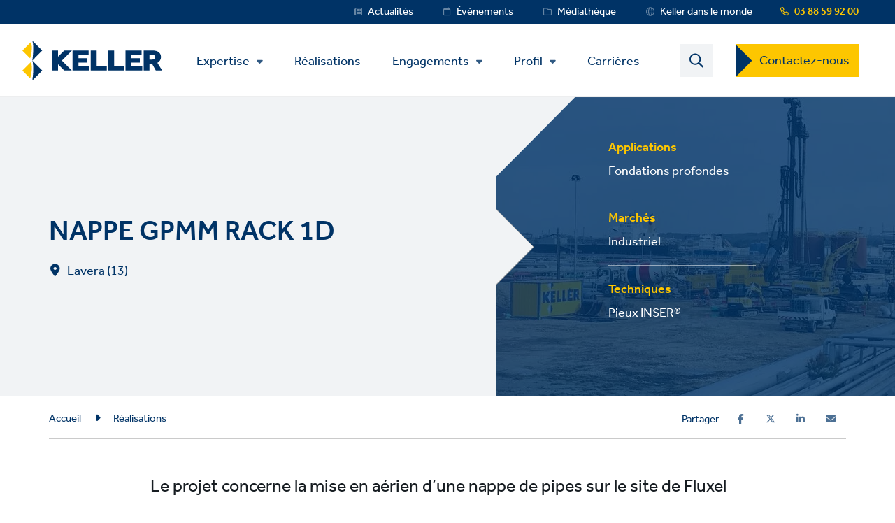

--- FILE ---
content_type: text/javascript
request_url: https://www.keller-france.com/sites/keller-france/files/js/js_6acg27kpoKkKday76MVpWFBxv1YzUPw7vnH2BPBaioE.js?scope=footer&delta=2&language=fr&theme=keller_theme&include=eJyNkUFuxCAMRS9Ew7qnQYa4DInBFJs209OXTJtFZqZSNxb-_nw9yx5VsTncKgvO7i3RaMVCV3bSfU5q_HNLxIINyIT0kUJgXhMGLtqY7KM0yQhJJcr_7K8mMkdCpxBtHOW-n2CB7Sxms7x3bFc3Y20YQHfWXoImLoOW2AO9SGipqpgVicZOMOdUnF4wj5RPhFXs3HoFmv40HF8JSuwQ0Y7N3A_8McpYus0Y4fY61FuIDUzcPG9n9ZcOZITJebQMZCaqUNAQfF3tXowgtHBxUJPbTxU4V0LdYZ7q34N6wWA
body_size: 33889
content:
/* @license GPL-2.0-or-later https://www.drupal.org/licensing/faq */
(function($,Drupal){Drupal.theme.progressBar=function(id){const escapedId=Drupal.checkPlain(id);return (`<div id="${escapedId}" class="progress" aria-live="polite">`+'<div class="progress__label">&nbsp;</div>'+'<div class="progress__track"><div class="progress__bar"></div></div>'+'<div class="progress__percentage"></div>'+'<div class="progress__description">&nbsp;</div>'+'</div>');};Drupal.ProgressBar=function(id,updateCallback,method,errorCallback){this.id=id;this.method=method||'GET';this.updateCallback=updateCallback;this.errorCallback=errorCallback;this.element=$(Drupal.theme('progressBar',id));};$.extend(Drupal.ProgressBar.prototype,{setProgress(percentage,message,label){if(percentage>=0&&percentage<=100){$(this.element).find('div.progress__bar').each(function(){this.style.width=`${percentage}%`;});$(this.element).find('div.progress__percentage').html(`${percentage}%`);}$('div.progress__description',this.element).html(message);$('div.progress__label',this.element).html(label);if(this.updateCallback)this.updateCallback(percentage,message,this);},startMonitoring(uri,delay){this.delay=delay;this.uri=uri;this.sendPing();},stopMonitoring(){clearTimeout(this.timer);this.uri=null;},sendPing(){if(this.timer)clearTimeout(this.timer);if(this.uri){const pb=this;let uri=this.uri;if(!uri.includes('?'))uri+='?';else uri+='&';uri+='_format=json';$.ajax({type:this.method,url:uri,data:'',dataType:'json',success(progress){if(progress.status===0){pb.displayError(progress.data);return;}pb.setProgress(progress.percentage,progress.message,progress.label);pb.timer=setTimeout(()=>{pb.sendPing();},pb.delay);},error(xmlhttp){const e=new Drupal.AjaxError(xmlhttp,pb.uri);pb.displayError(`<pre>${e.message}</pre>`);}});}},displayError(string){const error=$('<div class="messages messages--error"></div>').html(string);$(this.element).before(error).hide();if(this.errorCallback)this.errorCallback(this);}});})(jQuery,Drupal);;
/* @license MIT https://raw.githubusercontent.com/muicss/loadjs/4.3.0/LICENSE.txt */
loadjs=function(){var h=function(){},o={},c={},f={};function u(e,n){if(e){var t=f[e];if(c[e]=n,t)for(;t.length;)t[0](e,n),t.splice(0,1)}}function l(e,n){e.call&&(e={success:e}),n.length?(e.error||h)(n):(e.success||h)(e)}function p(t,r,i,s){var o,e,u,n=document,c=i.async,f=(i.numRetries||0)+1,l=i.before||h,a=t.replace(/[\?|#].*$/,""),d=t.replace(/^(css|img|module|nomodule)!/,"");if(s=s||0,/(^css!|\.css$)/.test(a))(u=n.createElement("link")).rel="stylesheet",u.href=d,(o="hideFocus"in u)&&u.relList&&(o=0,u.rel="preload",u.as="style");else if(/(^img!|\.(png|gif|jpg|svg|webp)$)/.test(a))(u=n.createElement("img")).src=d;else if((u=n.createElement("script")).src=d,u.async=void 0===c||c,e="noModule"in u,/^module!/.test(a)){if(!e)return r(t,"l");u.type="module"}else if(/^nomodule!/.test(a)&&e)return r(t,"l");!(u.onload=u.onerror=u.onbeforeload=function(e){var n=e.type[0];if(o)try{u.sheet.cssText.length||(n="e")}catch(e){18!=e.code&&(n="e")}if("e"==n){if((s+=1)<f)return p(t,r,i,s)}else if("preload"==u.rel&&"style"==u.as)return u.rel="stylesheet";r(t,n,e.defaultPrevented)})!==l(t,u)&&n.head.appendChild(u)}function t(e,n,t){var r,i;if(n&&n.trim&&(r=n),i=(r?t:n)||{},r){if(r in o)throw"LoadJS";o[r]=!0}function s(n,t){!function(e,r,n){var t,i,s=(e=e.push?e:[e]).length,o=s,u=[];for(t=function(e,n,t){if("e"==n&&u.push(e),"b"==n){if(!t)return;u.push(e)}--s||r(u)},i=0;i<o;i++)p(e[i],t,n)}(e,function(e){l(i,e),n&&l({success:n,error:t},e),u(r,e)},i)}if(i.returnPromise)return new Promise(s);s()}return t.ready=function(e,n){return function(e,t){e=e.push?e:[e];var n,r,i,s=[],o=e.length,u=o;for(n=function(e,n){n.length&&s.push(e),--u||t(s)};o--;)r=e[o],(i=c[r])?n(r,i):(f[r]=f[r]||[]).push(n)}(e,function(e){l(n,e)}),t},t.done=function(e){u(e,[])},t.reset=function(){o={},c={},f={}},t.isDefined=function(e){return e in o},t}();;
/* @license GPL-2.0-or-later https://www.drupal.org/licensing/faq */
(function(Drupal,debounce){let liveElement;const announcements=[];Drupal.behaviors.drupalAnnounce={attach(context){if(!liveElement){liveElement=document.createElement('div');liveElement.id='drupal-live-announce';liveElement.className='visually-hidden';liveElement.setAttribute('aria-live','polite');liveElement.setAttribute('aria-busy','false');document.body.appendChild(liveElement);}}};function announce(){const text=[];let priority='polite';let announcement;const il=announcements.length;for(let i=0;i<il;i++){announcement=announcements.pop();text.unshift(announcement.text);if(announcement.priority==='assertive')priority='assertive';}if(text.length){liveElement.innerHTML='';liveElement.setAttribute('aria-busy','true');liveElement.setAttribute('aria-live',priority);liveElement.innerHTML=text.join('\n');liveElement.setAttribute('aria-busy','false');}}Drupal.announce=function(text,priority){announcements.push({text,priority});return debounce(announce,200)();};})(Drupal,Drupal.debounce);;
((Drupal)=>{Drupal.Message=class{constructor(messageWrapper=null){if(!messageWrapper)this.messageWrapper=Drupal.Message.defaultWrapper();else this.messageWrapper=messageWrapper;}static defaultWrapper(){let wrapper=document.querySelector('[data-drupal-messages]')||document.querySelector('[data-drupal-messages-fallback]');if(!wrapper){wrapper=document.createElement('div');document.body.appendChild(wrapper);}if(wrapper.hasAttribute('data-drupal-messages-fallback')){wrapper.removeAttribute('data-drupal-messages-fallback');wrapper.classList.remove('hidden');}wrapper.setAttribute('data-drupal-messages','');return wrapper.innerHTML===''?Drupal.Message.messageInternalWrapper(wrapper):wrapper.firstElementChild;}static getMessageTypeLabels(){return {status:Drupal.t('Status message'),error:Drupal.t('Error message'),warning:Drupal.t('Warning message')};}add(message,options={}){if(!options.hasOwnProperty('type'))options.type='status';if(typeof message!=='string')throw new Error('Message must be a string.');Drupal.Message.announce(message,options);options.id=options.id?String(options.id):`${options.type}-${Math.random().toFixed(15).replace('0.','')}`;if(!Drupal.Message.getMessageTypeLabels().hasOwnProperty(options.type)){const {type}=options;throw new Error(`The message type, ${type}, is not present in Drupal.Message.getMessageTypeLabels().`);}this.messageWrapper.appendChild(Drupal.theme('message',{text:message},options));return options.id;}select(id){return this.messageWrapper.querySelector(`[data-drupal-message-id^="${id}"]`);}remove(id){return this.messageWrapper.removeChild(this.select(id));}clear(){this.messageWrapper.querySelectorAll('[data-drupal-message-id]').forEach((message)=>{this.messageWrapper.removeChild(message);});}static announce(message,options){if(!options.priority&&(options.type==='warning'||options.type==='error'))options.priority='assertive';if(options.announce!=='')Drupal.announce(options.announce||message,options.priority);}static messageInternalWrapper(messageWrapper){const innerWrapper=document.createElement('div');innerWrapper.setAttribute('class','messages__wrapper');messageWrapper.insertAdjacentElement('afterbegin',innerWrapper);return innerWrapper;}};Drupal.theme.message=({text},{type,id})=>{const messagesTypes=Drupal.Message.getMessageTypeLabels();const messageWrapper=document.createElement('div');messageWrapper.setAttribute('class',`messages messages--${type}`);messageWrapper.setAttribute('role',type==='error'||type==='warning'?'alert':'status');messageWrapper.setAttribute('data-drupal-message-id',id);messageWrapper.setAttribute('data-drupal-message-type',type);messageWrapper.setAttribute('aria-label',messagesTypes[type]);messageWrapper.innerHTML=`${text}`;return messageWrapper;};})(Drupal);;
(function($,window,Drupal,drupalSettings,loadjs,{isFocusable,tabbable}){Drupal.behaviors.AJAX={attach(context,settings){function loadAjaxBehavior(base){const elementSettings=settings.ajax[base];if(typeof elementSettings.selector==='undefined')elementSettings.selector=`#${base}`;once('drupal-ajax',$(elementSettings.selector)).forEach((el)=>{elementSettings.element=el;elementSettings.base=base;Drupal.ajax(elementSettings);});}Object.keys(settings.ajax||{}).forEach(loadAjaxBehavior);Drupal.ajax.bindAjaxLinks(document.body);once('ajax','.use-ajax-submit').forEach((el)=>{const elementSettings={};elementSettings.url=$(el.form).attr('action');elementSettings.setClick=true;elementSettings.event='click';elementSettings.progress={type:'throbber'};elementSettings.base=el.id;elementSettings.element=el;Drupal.ajax(elementSettings);});},detach(context,settings,trigger){if(trigger==='unload')Drupal.ajax.expired().forEach((instance)=>{Drupal.ajax.instances[instance.instanceIndex]=null;});}};Drupal.AjaxError=function(xmlhttp,uri,customMessage){let statusCode;let statusText;let responseText;if(xmlhttp.status)statusCode=`\n${Drupal.t('An AJAX HTTP error occurred.')}\n${Drupal.t('HTTP Result Code: !status',{'!status':xmlhttp.status})}`;else statusCode=`\n${Drupal.t('An AJAX HTTP request terminated abnormally.')}`;statusCode+=`\n${Drupal.t('Debugging information follows.')}`;const pathText=`\n${Drupal.t('Path: !uri',{'!uri':uri})}`;statusText='';try{statusText=`\n${Drupal.t('StatusText: !statusText',{'!statusText':xmlhttp.statusText.trim()})}`;}catch(e){}responseText='';try{responseText=`\n${Drupal.t('ResponseText: !responseText',{'!responseText':xmlhttp.responseText.trim()})}`;}catch(e){}responseText=responseText.replace(/<("[^"]*"|'[^']*'|[^'">])*>/gi,'');responseText=responseText.replace(/[\n]+\s+/g,'\n');const readyStateText=xmlhttp.status===0?`\n${Drupal.t('ReadyState: !readyState',{'!readyState':xmlhttp.readyState})}`:'';customMessage=customMessage?`\n${Drupal.t('CustomMessage: !customMessage',{'!customMessage':customMessage})}`:'';this.message=statusCode+pathText+statusText+customMessage+responseText+readyStateText;this.name='AjaxError';if(!Drupal.AjaxError.messages)Drupal.AjaxError.messages=new Drupal.Message();Drupal.AjaxError.messages.add(Drupal.t("Oops, something went wrong. Check your browser's developer console for more details."),{type:'error'});};Drupal.AjaxError.prototype=new Error();Drupal.AjaxError.prototype.constructor=Drupal.AjaxError;Drupal.ajax=function(settings){if(arguments.length!==1)throw new Error('Drupal.ajax() function must be called with one configuration object only');const base=settings.base||false;const element=settings.element||false;delete settings.base;delete settings.element;if(!settings.progress&&!element)settings.progress=false;const ajax=new Drupal.Ajax(base,element,settings);ajax.instanceIndex=Drupal.ajax.instances.length;Drupal.ajax.instances.push(ajax);return ajax;};Drupal.ajax.instances=[];Drupal.ajax.expired=function(){return Drupal.ajax.instances.filter((instance)=>instance&&instance.element!==false&&!document.body.contains(instance.element));};Drupal.ajax.bindAjaxLinks=(element)=>{once('ajax','.use-ajax',element).forEach((ajaxLink)=>{const $linkElement=$(ajaxLink);const elementSettings={progress:{type:'throbber'},dialogType:$linkElement.data('dialog-type'),dialog:$linkElement.data('dialog-options'),dialogRenderer:$linkElement.data('dialog-renderer'),base:$linkElement.attr('id'),element:ajaxLink};const href=$linkElement.attr('href');if(href){elementSettings.url=href;elementSettings.event='click';}const httpMethod=$linkElement.data('ajax-http-method');if(httpMethod)elementSettings.httpMethod=httpMethod;Drupal.ajax(elementSettings);});};Drupal.Ajax=function(base,element,elementSettings){const defaults={httpMethod:'POST',event:element?'mousedown':null,keypress:true,selector:base?`#${base}`:null,effect:'none',speed:'none',method:'replaceWith',progress:{type:'throbber',message:Drupal.t('Processing...')},submit:{js:true}};$.extend(this,defaults,elementSettings);this.commands=new Drupal.AjaxCommands();this.instanceIndex=false;if(this.wrapper)this.wrapper=`#${this.wrapper}`;this.element=element;this.preCommandsFocusedElementSelector=null;this.elementSettings=elementSettings;if(this.element?.form)this.$form=$(this.element.form);if(!this.url){const $element=$(this.element);if(this.element.tagName==='A')this.url=$element.attr('href');else{if(this.element&&element.form)this.url=this.$form.attr('action');}}const originalUrl=this.url;this.url=this.url.replace(/\/nojs(\/|$|\?|#)/,'/ajax$1');if(drupalSettings.ajaxTrustedUrl[originalUrl])drupalSettings.ajaxTrustedUrl[this.url]=true;const ajax=this;ajax.options={url:ajax.url,data:ajax.submit,isInProgress(){return ajax.ajaxing;},beforeSerialize(elementSettings,options){return ajax.beforeSerialize(elementSettings,options);},beforeSubmit(formValues,elementSettings,options){ajax.ajaxing=true;ajax.preCommandsFocusedElementSelector=null;return ajax.beforeSubmit(formValues,elementSettings,options);},beforeSend(xmlhttprequest,options){ajax.ajaxing=true;return ajax.beforeSend(xmlhttprequest,options);},success(response,status,xmlhttprequest){ajax.preCommandsFocusedElementSelector=document.activeElement.getAttribute('data-drupal-selector');if(typeof response==='string')response=JSON.parse(response);if(response!==null&&!drupalSettings.ajaxTrustedUrl[ajax.url])if(xmlhttprequest.getResponseHeader('X-Drupal-Ajax-Token')!=='1'){const customMessage=Drupal.t('The response failed verification so will not be processed.');return ajax.error(xmlhttprequest,ajax.url,customMessage);}return (Promise.resolve(ajax.success(response,status)).then(()=>{ajax.ajaxing=false;$(document).trigger('ajaxSuccess',[xmlhttprequest,this]);$(document).trigger('ajaxComplete',[xmlhttprequest,this]);if(--$.active===0)$(document).trigger('ajaxStop');}));},error(xmlhttprequest,status,error){ajax.ajaxing=false;},complete(xmlhttprequest,status){if(status==='error'||status==='parsererror')return ajax.error(xmlhttprequest,ajax.url);},dataType:'json',jsonp:false,method:ajax.httpMethod};if(elementSettings.dialog)ajax.options.data.dialogOptions=elementSettings.dialog;if(!ajax.options.url.includes('?'))ajax.options.url+='?';else ajax.options.url+='&';let wrapper=`drupal_${elementSettings.dialogType||'ajax'}`;if(elementSettings.dialogRenderer)wrapper+=`.${elementSettings.dialogRenderer}`;ajax.options.url+=`${Drupal.ajax.WRAPPER_FORMAT}=${wrapper}`;$(ajax.element).on(elementSettings.event,function(event){if(!drupalSettings.ajaxTrustedUrl[ajax.url]&&!Drupal.url.isLocal(ajax.url))throw new Error(Drupal.t('The callback URL is not local and not trusted: !url',{'!url':ajax.url}));return ajax.eventResponse(this,event);});if(elementSettings.keypress)$(ajax.element).on('keypress',function(event){return ajax.keypressResponse(this,event);});if(elementSettings.prevent)$(ajax.element).on(elementSettings.prevent,false);};Drupal.ajax.WRAPPER_FORMAT='_wrapper_format';Drupal.Ajax.AJAX_REQUEST_PARAMETER='_drupal_ajax';Drupal.Ajax.prototype.execute=function(){if(this.ajaxing)return;try{this.beforeSerialize(this.element,this.options);return $.ajax(this.options);}catch(e){this.ajaxing=false;window.alert(`An error occurred while attempting to process ${this.options.url}: ${e.message}`);return $.Deferred().reject();}};Drupal.Ajax.prototype.keypressResponse=function(element,event){const ajax=this;if(event.which===13||(event.which===32&&element.type!=='text'&&element.type!=='textarea'&&element.type!=='tel'&&element.type!=='number')){event.preventDefault();event.stopPropagation();$(element).trigger(ajax.elementSettings.event);}};Drupal.Ajax.prototype.eventResponse=function(element,event){event.preventDefault();event.stopPropagation();const ajax=this;if(ajax.ajaxing)return;try{if(ajax.$form){if(ajax.setClick)element.form.clk=element;ajax.$form.ajaxSubmit(ajax.options);}else{ajax.beforeSerialize(ajax.element,ajax.options);$.ajax(ajax.options);}}catch(e){ajax.ajaxing=false;window.alert(`An error occurred while attempting to process ${ajax.options.url}: ${e.message}`);}};Drupal.Ajax.prototype.beforeSerialize=function(element,options){if(this.$form&&document.body.contains(this.$form.get(0))){const settings=this.settings||drupalSettings;Drupal.detachBehaviors(this.$form.get(0),settings,'serialize');}options.data[Drupal.Ajax.AJAX_REQUEST_PARAMETER]=1;const pageState=drupalSettings.ajaxPageState;options.data['ajax_page_state[theme]']=pageState.theme;options.data['ajax_page_state[theme_token]']=pageState.theme_token;options.data['ajax_page_state[libraries]']=pageState.libraries;};Drupal.Ajax.prototype.beforeSubmit=function(formValues,element,options){};Drupal.Ajax.prototype.beforeSend=function(xmlhttprequest,options){if(this.$form){options.extraData=options.extraData||{};options.extraData.ajax_iframe_upload='1';const v=$.fieldValue(this.element);if(v!==null)options.extraData[this.element.name]=v;}$(this.element).prop('disabled',true);if(!this.progress||!this.progress.type)return;const progressIndicatorMethod=`setProgressIndicator${this.progress.type.slice(0,1).toUpperCase()}${this.progress.type.slice(1).toLowerCase()}`;if(progressIndicatorMethod in this&&typeof this[progressIndicatorMethod]==='function')this[progressIndicatorMethod].call(this);};Drupal.theme.ajaxProgressThrobber=(message)=>{const messageMarkup=typeof message==='string'?Drupal.theme('ajaxProgressMessage',message):'';const throbber='<div class="throbber">&nbsp;</div>';return `<div class="ajax-progress ajax-progress-throbber">${throbber}${messageMarkup}</div>`;};Drupal.theme.ajaxProgressIndicatorFullscreen=()=>'<div class="ajax-progress ajax-progress-fullscreen">&nbsp;</div>';Drupal.theme.ajaxProgressMessage=(message)=>`<div class="message">${message}</div>`;Drupal.theme.ajaxProgressBar=($element)=>$('<div class="ajax-progress ajax-progress-bar"></div>').append($element);Drupal.Ajax.prototype.setProgressIndicatorBar=function(){const progressBar=new Drupal.ProgressBar(`ajax-progress-${this.element.id}`,$.noop,this.progress.method,$.noop);if(this.progress.message)progressBar.setProgress(-1,this.progress.message);if(this.progress.url)progressBar.startMonitoring(this.progress.url,this.progress.interval||1500);this.progress.element=$(Drupal.theme('ajaxProgressBar',progressBar.element));this.progress.object=progressBar;$(this.element).after(this.progress.element);};Drupal.Ajax.prototype.setProgressIndicatorThrobber=function(){this.progress.element=$(Drupal.theme('ajaxProgressThrobber',this.progress.message));if($(this.element).closest('[data-drupal-ajax-container]').length)$(this.element).closest('[data-drupal-ajax-container]').after(this.progress.element);else $(this.element).after(this.progress.element);};Drupal.Ajax.prototype.setProgressIndicatorFullscreen=function(){this.progress.element=$(Drupal.theme('ajaxProgressIndicatorFullscreen'));$('body').append(this.progress.element);};Drupal.Ajax.prototype.commandExecutionQueue=function(response,status){const ajaxCommands=this.commands;return Object.keys(response||{}).reduce((executionQueue,key)=>executionQueue.then(()=>{const {command}=response[key];if(command&&ajaxCommands[command])return ajaxCommands[command](this,response[key],status);}),Promise.resolve());};Drupal.Ajax.prototype.success=function(response,status){if(this.progress.element)$(this.progress.element).remove();if(this.progress.object)this.progress.object.stopMonitoring();$(this.element).prop('disabled',false);const elementParents=$(this.element).parents('[data-drupal-selector]').addBack().toArray();const focusChanged=Object.keys(response||{}).some((key)=>{const {command,method}=response[key];return (command==='focusFirst'||command==='openDialog'||(command==='invoke'&&method==='focus'));});return (this.commandExecutionQueue(response,status).then(()=>{if(!focusChanged){let target=false;if(this.element){if($(this.element).data('refocus-blur')&&this.preCommandsFocusedElementSelector)target=document.querySelector(`[data-drupal-selector="${this.preCommandsFocusedElementSelector}"]`);if(!target&&!$(this.element).data('disable-refocus')){for(let n=elementParents.length-1;!target&&n>=0;n--)target=document.querySelector(`[data-drupal-selector="${elementParents[n].getAttribute('data-drupal-selector')}"]`);}}if(target)$(target).trigger('focus');}if(this.$form&&document.body.contains(this.$form.get(0))){const settings=this.settings||drupalSettings;Drupal.attachBehaviors(this.$form.get(0),settings);}this.settings=null;}).catch((error)=>console.error(Drupal.t('An error occurred during the execution of the Ajax response: !error',{'!error':error}))));};Drupal.Ajax.prototype.getEffect=function(response){const type=response.effect||this.effect;const speed=response.speed||this.speed;const effect={};if(type==='none'){effect.showEffect='show';effect.hideEffect='hide';effect.showSpeed='';}else if(type==='fade'){effect.showEffect='fadeIn';effect.hideEffect='fadeOut';effect.showSpeed=speed;}else{effect.showEffect=`${type}Toggle`;effect.hideEffect=`${type}Toggle`;effect.showSpeed=speed;}return effect;};Drupal.Ajax.prototype.error=function(xmlhttprequest,uri,customMessage){if(this.progress.element)$(this.progress.element).remove();if(this.progress.object)this.progress.object.stopMonitoring();$(this.wrapper).show();$(this.element).prop('disabled',false);if(this.$form&&document.body.contains(this.$form.get(0))){const settings=this.settings||drupalSettings;Drupal.attachBehaviors(this.$form.get(0),settings);}throw new Drupal.AjaxError(xmlhttprequest,uri,customMessage);};Drupal.theme.ajaxWrapperNewContent=($newContent,ajax,response)=>(response.effect||ajax.effect)!=='none'&&$newContent.filter((i)=>!(($newContent[i].nodeName==='#comment'||($newContent[i].nodeName==='#text'&&/^(\s|\n|\r)*$/.test($newContent[i].textContent))))).length>1?Drupal.theme('ajaxWrapperMultipleRootElements',$newContent):$newContent;Drupal.theme.ajaxWrapperMultipleRootElements=($elements)=>$('<div></div>').append($elements);Drupal.AjaxCommands=function(){};Drupal.AjaxCommands.prototype={insert(ajax,response){const $wrapper=response.selector?$(response.selector):$(ajax.wrapper);const method=response.method||ajax.method;const effect=ajax.getEffect(response);const settings=response.settings||ajax.settings||drupalSettings;const parseHTML=(htmlString)=>{const fragment=document.createDocumentFragment();const template=fragment.appendChild(document.createElement('template'));template.innerHTML=htmlString;return template.content.childNodes;};let $newContent=$(parseHTML(response.data));$newContent=Drupal.theme('ajaxWrapperNewContent',$newContent,ajax,response);switch(method){case 'html':case 'replaceWith':case 'replaceAll':case 'empty':case 'remove':Drupal.detachBehaviors($wrapper.get(0),settings);break;default:break;}$wrapper[method]($newContent);if(effect.showEffect!=='show')$newContent.hide();const $ajaxNewContent=$newContent.find('.ajax-new-content');if($ajaxNewContent.length){$ajaxNewContent.hide();$newContent.show();$ajaxNewContent[effect.showEffect](effect.showSpeed);}else{if(effect.showEffect!=='show')$newContent[effect.showEffect](effect.showSpeed);}$newContent.each((index,element)=>{if(element.nodeType===Node.ELEMENT_NODE&&document.documentElement.contains(element))Drupal.attachBehaviors(element,settings);});},remove(ajax,response,status){const settings=response.settings||ajax.settings||drupalSettings;$(response.selector).each(function(){Drupal.detachBehaviors(this,settings);}).remove();},changed(ajax,response,status){const $element=$(response.selector);if(!$element.hasClass('ajax-changed')){$element.addClass('ajax-changed');if(response.asterisk)$element.find(response.asterisk).append(` <abbr class="ajax-changed" title="${Drupal.t('Changed')}">*</abbr> `);}},alert(ajax,response,status){window.alert(response.text);},announce(ajax,response){if(response.priority)Drupal.announce(response.text,response.priority);else Drupal.announce(response.text);},redirect(ajax,response,status){window.location=response.url;},css(ajax,response,status){$(response.selector).css(response.argument);},settings(ajax,response,status){const ajaxSettings=drupalSettings.ajax;if(ajaxSettings)Drupal.ajax.expired().forEach((instance)=>{if(instance.selector){const selector=instance.selector.replace('#','');if(selector in ajaxSettings)delete ajaxSettings[selector];}});if(response.merge)$.extend(true,drupalSettings,response.settings);else ajax.settings=response.settings;},data(ajax,response,status){$(response.selector).data(response.name,response.value);},focusFirst(ajax,response,status){let focusChanged=false;const container=document.querySelector(response.selector);if(container){const tabbableElements=tabbable(container);if(tabbableElements.length){tabbableElements[0].focus();focusChanged=true;}else{if(isFocusable(container)){container.focus();focusChanged=true;}}}if(ajax.hasOwnProperty('element')&&!focusChanged)ajax.element.focus();},invoke(ajax,response,status){const $element=$(response.selector);$element[response.method](...response.args);},restripe(ajax,response,status){$(response.selector).find('> tbody > tr:visible, > tr:visible').removeClass('odd even').filter(':even').addClass('odd').end().filter(':odd').addClass('even');},update_build_id(ajax,response,status){document.querySelectorAll(`input[name="form_build_id"][value="${response.old}"]`).forEach((item)=>{item.value=response.new;});},add_css(ajax,response,status){const allUniqueBundleIds=response.data.map(function(style){const uniqueBundleId=style.href;if(!loadjs.isDefined(uniqueBundleId))loadjs(`css!${style.href}`,uniqueBundleId,{before(path,styleEl){Object.keys(style).forEach((attributeKey)=>{styleEl.setAttribute(attributeKey,style[attributeKey]);});}});return uniqueBundleId;});return new Promise((resolve,reject)=>{loadjs.ready(allUniqueBundleIds,{success(){resolve();},error(depsNotFound){const message=Drupal.t(`The following files could not be loaded: @dependencies`,{'@dependencies':depsNotFound.join(', ')});reject(message);}});});},message(ajax,response){const messages=new Drupal.Message(document.querySelector(response.messageWrapperQuerySelector));if(response.clearPrevious)messages.clear();messages.add(response.message,response.messageOptions);},add_js(ajax,response,status){const parentEl=document.querySelector(response.selector||'body');const settings=ajax.settings||drupalSettings;const allUniqueBundleIds=response.data.map((script)=>{const uniqueBundleId=script.src;if(!loadjs.isDefined(uniqueBundleId))loadjs(script.src,uniqueBundleId,{async:false,before(path,scriptEl){Object.keys(script).forEach((attributeKey)=>{scriptEl.setAttribute(attributeKey,script[attributeKey]);});parentEl.appendChild(scriptEl);return false;}});return uniqueBundleId;});return new Promise((resolve,reject)=>{loadjs.ready(allUniqueBundleIds,{success(){Drupal.attachBehaviors(parentEl,settings);resolve();},error(depsNotFound){const message=Drupal.t(`The following files could not be loaded: @dependencies`,{'@dependencies':depsNotFound.join(', ')});reject(message);}});});},scrollTop(ajax,response){const offset=$(response.selector).offset();let scrollTarget=response.selector;while($(scrollTarget).scrollTop()===0&&$(scrollTarget).parent())scrollTarget=$(scrollTarget).parent();if(offset.top-10<$(scrollTarget).scrollTop())scrollTarget.get(0).scrollTo({top:offset.top-10,behavior:'smooth'});}};const stopEvent=(xhr,settings)=>{return (xhr.getResponseHeader('X-Drupal-Ajax-Token')==='1'&&typeof settings.isInProgress==='function'&&settings.isInProgress());};$.extend(true,$.event.special,{ajaxSuccess:{trigger(event,xhr,settings){if(stopEvent(xhr,settings))return false;}},ajaxComplete:{trigger(event,xhr,settings){if(stopEvent(xhr,settings)){$.active++;return false;}}}});})(jQuery,window,Drupal,drupalSettings,loadjs,window.tabbable);;
(function(Drupal){Drupal.theme.ajaxProgressBar=function($element){return $element.addClass('ajax-progress ajax-progress-bar');};})(Drupal);;
(function(Drupal){Drupal.AjaxCommands.prototype.gtagEvent=function(ajax,response){gtag('event',response.event_name,response.data);};})(Drupal);;
!function(t,i,a){"use strict";t.behaviors.iwcAddDescription={attach:function(e){var r=t.t("Click image to apply crop");i(a("text-ui-image-data__crop",".image-data__crop-wrapper .vertical-tabs__menu",e)).each(function(){i(this).after('<div class="messages messages--warning">'+r+"</div>");});}};}(Drupal,jQuery,once),jQuery(document).off("click",".cke_button__maximize").on("click",".cke_button__maximize",function(){setTimeout(function(){jQuery("html").css("z-index","auto");},25);}),jQuery(document).ready(function(){jQuery(document).off("click",".request-delete-button").on("click",".request-delete-button",function(e){var r=confirm(Drupal.t("Are you sure you want to delete this item?"));if(!r)return !1;}),jQuery(document).off("click",".vertical-tabs__menu-item").on("click",".vertical-tabs__menu-item",function(e){var r=jQuery(this).find("a").attr("href");-1!==r.indexOf("crop")&&setTimeout(function(e){var e=jQuery(e),r=e.find(".cropper-crop-box").css("transform").replace(/[^0-9\-.,]/g,"").split(","),t=r[12]||r[4],r=r[13]||r[5],t=e.find(".cropper-crop-box").width()+parseInt(t),r=e.find(".cropper-crop-box").height()+parseInt(r),i=e.find(".cropper-container").width(),a=e.find(".cropper-container").height();(i<t||a<r)&&e.find(".crop-preview-wrapper__crop-reset.button.js-form-submit.form-submit").trigger("click");},200,r);}),jQuery(".media-image-add-form > .form-type-vertical-tabs .vertical-tabs .vertical-tabs__panes").length<1&&jQuery(".media-image-add-form > .form-type-vertical-tabs").hide(),jQuery(".media-image-edit-form > .form-type-vertical-tabs .vertical-tabs .vertical-tabs__panes").length<1&&jQuery(".media-image-edit-form > .form-type-vertical-tabs").hide(),jQuery(".requests-submissions-table thead tr th:last-child").prev().css({"min-width":"500px"}),jQuery(".paragraph-type-title").each(function(e,r){0<jQuery(this).closest(".paragraphs-subform").length?jQuery(this).addClass("second-level-paragraph-title"):jQuery(this).addClass("first-level-paragraph-title");}),jQuery("a[href='']").each(function(e,r){jQuery(this).attr("href","javascript:void(0)");}),jQuery(".node-resource-form").length&&jQuery(".field--name-field-send-alert-to-users input").prop("disabled",!0),jQuery(".node-resource-edit-form").length&&0==jQuery(".field--name-field-show-on-resource-listing input:checked").length&&jQuery(".field--name-field-send-alert-to-users input").prop("disabled",!0),jQuery(document).off("change",".field--name-field-show-on-resource-listing input").on("change",".field--name-field-show-on-resource-listing input",function(){this.checked?jQuery(".field--name-field-send-alert-to-users input").prop("disabled",!1):(jQuery(".field--name-field-send-alert-to-users input").prop("checked",!1),jQuery(".field--name-field-send-alert-to-users input").prop("disabled",!0),jQuery(".field--name-field-alert-text").hide(),jQuery(".field--name-field-alert-text").find("textarea").prop({required:!1,"aria-required":!1}),jQuery(".field--name-field-alert-text").find("label").removeClass("js-form-required form-required"));});});;
"use strict";jQuery(document).ready(function(){function t(e,n,t){var o,t=t?((o=new Date()).setTime(o.getTime()+24*t*60*60*1e3),"; expires="+o.toGMTString()):"";document.cookie=encodeURIComponent(e)+"="+n+t+"; path=/";}function o(e){t(e,"",-1);}var e,n=function(e){for(var n=encodeURIComponent(e)+"=",t=document.cookie.split(";"),o=0;o<t.length;o++){for(var l=t[o];" "===l.charAt(0);)l=l.substring(1,l.length);if(0===l.indexOf(n))return decodeURIComponent(l.substring(n.length,l.length));}return null;}("keller_language");""!==document.referrer&&(e=document.referrer.split("/")[2].split(":")[0],null!=n)&&-1!==n.indexOf(e)&&(n=null,o("keller_language")),null!=n&&-1===document.location.href.indexOf(n)&&window.location.replace(n),jQuery(document).off("click",".language-switcher-dynamic__link").on("click",".language-switcher-dynamic__link",function(e){e.preventDefault(e);var e=jQuery(this).attr("href"),n=document.location.protocol+"//"+document.location.host;"undefined"!=typeof drupalSettings&&(n+=drupalSettings.path.baseUrl),n=n.replace(/^\/|\/$/g,""),e=e.replace(/^\/|\/$/g,""),o("keller_language"),t("keller_language",e,30),e!=n&&window.location.replace(e);});});;
!function(v){function h(e,n){window.kellerMenuLogEnabled&&console&&console.log&&(n?console.log(e):console.log(e,Date.now()));}function w(e,n){return o=e,t=n,i=null,(e={}).clear=function(){clearTimeout(i);}.bind(e),e.set=function(){clearTimeout(i),i=setTimeout(o,t);}.bind(e),e;var o,t,i;}function y(){return 1223<window.innerWidth;}Drupal.behaviors.megaMenu={attach:function(p){v("nav.menu--main",p).each(function(){var o,e,n,t=v(this),i=v('<div class="mega-wrapper"></div>').appendTo(v("div.region-header",p)),a=v('<div class="mega-container-wrapper"></div>').appendTo(i),a=v('<div class="mega-container"></div>').appendTo(a),s=v('<div class="mega-menu-left"></div>').appendTo(a),l=v('<div class="mega-menu-right"></div>').appendTo(a),a=(v("li.mega-item-top",t).prependTo(v("ul.menu-level-0",t)),v("ul.mega-menu-initial",t).remove(),e=o=!1,window.addEventListener("resize",function(){o&&!y()&&r();}),n=w(m,100),v(window).on("scroll",function(){h("scrolling"),n.set();}),{init:d,open:function(){!o&&y()&&(h("opening mega menu"),d(),o=!0,m(),i.addClass("mega-open-menu"),v("li.mega-item-top").addClass("active-mega-menu"),setTimeout(function(){var e,n;150<=(e=[self.pageXOffset||document.documentElement.scrollLeft||document.body.scrollLeft,self.pageYOffset||document.documentElement.scrollTop||document.body.scrollTop])[1]&&1224<=window.outerWidth&&jQuery("body").addClass("mega-menu-small-header"),(n=jQuery("body")).data("scroll-position",e),n.data("previous-overflow",n.css("overflow")),n.data("previous-position",n.css("position")),n.css("position","fixed"),n.css("overflow-y","scroll"),n.css("width","100%"),window.scrollTo(e[0],e[1]);},600));},close:r});function c(e){s.find(".mega-active").not(e).removeClass("mega-active"),v(e).addClass("mega-active");}function u(e){l.children("ul.mega-right-active").hide().removeClass("mega-right-active"),e.show().addClass("mega-right-active");}function m(){var e;o&&(e=v(".js-sticky-header").outerHeight(),v("body").hasClass("user-logged-in")&&(e+=79),h(["offset",e]),i.css({top:e,height:"calc(100vh - "+e+"px)"}));}function d(){e||s.find("ul").length||(h("initializing mega menu"),e=!0,v("li.mega-item-top > ul",t).clone().appendTo(s),v(".mega-menu-left > ul > li:not(.menu-item-type--extended-tree), .mega-menu-left .menu-item-type--extended-tree > ul > li",i).each(function(){var e,n,o;v("ul li",this).length&&((e=v(this)).addClass("has-sub"),n=e.children("ul").hide().appendTo(l),o=w(function(){c(e),u(n);},300),v(this).children("a, span.nolink").on("mouseenter",o.set),v(this).children("a, span.nolink").on("mouseleave",o.clear));}),c(s.find(".has-sub:first")),u(v("ul:first",l)));}function r(){var e,n;o&&(h("closing mega menu"),o=!1,i.removeClass("mega-open-menu"),c(s.find(".has-sub:first")),u(v("ul:first",l)),v("li.mega-item-top").removeClass("active-mega-menu"),self.pageXOffset||document.documentElement.scrollLeft||document.body.scrollLeft,self.pageYOffset||document.documentElement.scrollTop||document.body.scrollTop,jQuery("body").removeClass("mega-menu-small-header"),e=jQuery("body"),n=e.data("scroll-position"),e.css("overflow","auto"),e.css("position","static"),window.scrollTo(n[0],n[1]));}y()&&a.init();var f=w(a.open,100),g=w(a.close,700);v("li.mega-item-top",t).on("mouseenter",function(){h("Mouse has entered mega menu top menu item"),f.set(),g.clear();}),v("li.mega-item-top",t).on("mouseleave",function(){h("Mouse has left mega menu top menu item"),g.set(),f.clear();}),i.on("mouseenter",function(){h("Mouse has entered mega menu area: clearing delayed close action"),g.clear();}),i.on("mouseleave",function(){h("Mouse has left mega menu area: setting delayed close action"),g.set();});});}};}(jQuery);;
/**
 * Accordion v3.3.4
 * Lightweight and accessible accordion module created in pure Javascript
 * https://github.com/michu2k/Accordion
 *
 * Copyright (c) Michał Strumpf
 * Published under MIT License
 */

!function(e){var t=0,n=function e(n,s){var i=this,r=this,o=!1;if(Array.isArray(n))return!!n.length&&n.map((function(t){return new e(t,s)}));var a={init:function(){this.options=Object.assign({duration:600,ariaEnabled:!0,collapse:!0,showMultiple:!1,onlyChildNodes:!0,openOnInit:[],elementClass:"ac",triggerClass:"ac-trigger",panelClass:"ac-panel",activeClass:"is-active",beforeOpen:function(){},onOpen:function(){},beforeClose:function(){},onClose:function(){}},s);var e="string"==typeof n;this.container=e?document.querySelector(n):n,this.createDefinitions(),r.attachEvents()},createDefinitions:function(){var e=this,n=this.options,s=n.elementClass,i=n.openOnInit,r=n.onlyChildNodes?this.container.childNodes:this.container.querySelectorAll(u(s));this.elements=Array.from(r).filter((function(e){return e.classList&&e.classList.contains(s)})),this.firstElement=this.elements[0],this.lastElement=this.elements[this.elements.length-1],this.elements.filter((function(e){return!e.classList.contains("js-enabled")})).forEach((function(n){n.classList.add("js-enabled"),e.generateIDs(n),e.setARIA(n),e.setTransition(n);var s=e.elements.indexOf(n);t++,i.includes(s)?e.showElement(n,!1):e.closeElement(n,!1)}))},setTransition:function(e){var t=arguments.length>1&&void 0!==arguments[1]&&arguments[1],n=this.options,s=n.duration,i=n.panelClass,r=e.querySelector(u(i)),o=l("transitionDuration");r.style[o]=t?null:"".concat(s,"ms")},generateIDs:function(e){var n=this.options,s=n.triggerClass,i=n.panelClass,r=e.querySelector(u(s)),o=e.querySelector(u(i));e.setAttribute("id",e.id||"ac-".concat(t)),r.setAttribute("id",r.id||"ac-trigger-".concat(t)),o.setAttribute("id",o.id||"ac-panel-".concat(t))},removeIDs:function(e){var t=this.options,n=t.triggerClass,s=t.panelClass,i=e.querySelector(u(n)),r=e.querySelector(u(s));e.id.startsWith("ac-")&&e.removeAttribute("id"),i.id.startsWith("ac-")&&i.removeAttribute("id"),r.id.startsWith("ac-")&&r.removeAttribute("id")},setARIA:function(e){var t=this.options,n=t.ariaEnabled,s=t.triggerClass,i=t.panelClass;if(n){var r=e.querySelector(u(s)),o=e.querySelector(u(i));r.setAttribute("role","button"),r.setAttribute("aria-controls",o.id),r.setAttribute("aria-disabled",!1),r.setAttribute("aria-expanded",!1),o.setAttribute("role","region"),o.setAttribute("aria-labelledby",r.id)}},updateARIA:function(e,t){var n=t.ariaExpanded,s=t.ariaDisabled,i=this.options,r=i.ariaEnabled,o=i.triggerClass;if(r){var a=e.querySelector(u(o));a.setAttribute("aria-expanded",n),a.setAttribute("aria-disabled",s)}},removeARIA:function(e){var t=this.options,n=t.ariaEnabled,s=t.triggerClass,i=t.panelClass;if(n){var r=e.querySelector(u(s)),o=e.querySelector(u(i));r.removeAttribute("role"),r.removeAttribute("aria-controls"),r.removeAttribute("aria-disabled"),r.removeAttribute("aria-expanded"),o.removeAttribute("role"),o.removeAttribute("aria-labelledby")}},focus:function(e,t){e.preventDefault();var n=this.options.triggerClass;t.querySelector(u(n)).focus()},focusFirstElement:function(e){this.focus(e,this.firstElement),this.currFocusedIdx=0},focusLastElement:function(e){this.focus(e,this.lastElement),this.currFocusedIdx=this.elements.length-1},focusNextElement:function(e){var t=this.currFocusedIdx+1;if(t>this.elements.length-1)return this.focusFirstElement(e);this.focus(e,this.elements[t]),this.currFocusedIdx=t},focusPrevElement:function(e){var t=this.currFocusedIdx-1;if(t<0)return this.focusLastElement(e);this.focus(e,this.elements[t]),this.currFocusedIdx=t},showElement:function(e){var t=!(arguments.length>1&&void 0!==arguments[1])||arguments[1],n=this.options,s=n.panelClass,i=n.activeClass,r=n.collapse,o=n.beforeOpen;t&&o(e);var a=e.querySelector(u(s)),l=a.scrollHeight;e.classList.add(i),requestAnimationFrame((function(){requestAnimationFrame((function(){a.style.height=t?"".concat(l,"px"):"auto"}))})),this.updateARIA(e,{ariaExpanded:!0,ariaDisabled:!r})},closeElement:function(e){var t=!(arguments.length>1&&void 0!==arguments[1])||arguments[1],n=this.options,s=n.panelClass,i=n.activeClass,r=n.beforeClose,o=e.querySelector(u(s)),a=o.scrollHeight;e.classList.remove(i),t?(r(e),requestAnimationFrame((function(){o.style.height="".concat(a,"px"),requestAnimationFrame((function(){o.style.height=0}))}))):o.style.height=0,this.updateARIA(e,{ariaExpanded:!1,ariaDisabled:!1})},toggleElement:function(e){var t=this.options,n=t.activeClass,s=t.collapse,i=e.classList.contains(n);if(!i||s)return i?this.closeElement(e):this.showElement(e)},closeElements:function(){var e=this,t=this.options,n=t.activeClass;t.showMultiple||this.elements.forEach((function(t,s){t.classList.contains(n)&&s!==e.currFocusedIdx&&e.closeElement(t)}))},handleClick:function(e){var t=this,n=e.currentTarget;this.elements.forEach((function(s,i){s.contains(n)&&"A"!==e.target.nodeName&&(t.currFocusedIdx=i,t.closeElements(),t.focus(e,s),t.toggleElement(s))}))},handleKeydown:function(e){switch(e.key){case"ArrowUp":return this.focusPrevElement(e);case"ArrowDown":return this.focusNextElement(e);case"Home":return this.focusFirstElement(e);case"End":return this.focusLastElement(e);default:return null}},handleFocus:function(e){var t=e.currentTarget,n=this.elements.find((function(e){return e.contains(t)}));this.currFocusedIdx=this.elements.indexOf(n)},handleTransitionEnd:function(e){if(e.stopPropagation(),"height"===e.propertyName){var t=this.options,n=t.onOpen,s=t.onClose,i=e.currentTarget,r=parseInt(i.style.height),o=this.elements.find((function(e){return e.contains(i)}));r>0?(i.style.height="auto",n(o)):s(o)}}};this.attachEvents=function(){if(!o){var e=a.options,t=e.triggerClass,n=e.panelClass;a.handleClick=a.handleClick.bind(a),a.handleKeydown=a.handleKeydown.bind(a),a.handleFocus=a.handleFocus.bind(a),a.handleTransitionEnd=a.handleTransitionEnd.bind(a),a.elements.forEach((function(e){var s=e.querySelector(u(t)),i=e.querySelector(u(n));s.addEventListener("click",a.handleClick),s.addEventListener("keydown",a.handleKeydown),s.addEventListener("focus",a.handleFocus),i.addEventListener("webkitTransitionEnd",a.handleTransitionEnd),i.addEventListener("transitionend",a.handleTransitionEnd)})),o=!0}},this.detachEvents=function(){if(o){var e=a.options,t=e.triggerClass,n=e.panelClass;a.elements.forEach((function(e){var s=e.querySelector(u(t)),i=e.querySelector(u(n));s.removeEventListener("click",a.handleClick),s.removeEventListener("keydown",a.handleKeydown),s.removeEventListener("focus",a.handleFocus),i.removeEventListener("webkitTransitionEnd",a.handleTransitionEnd),i.removeEventListener("transitionend",a.handleTransitionEnd)})),o=!1}},this.toggle=function(e){var t=a.elements[e];t&&a.toggleElement(t)},this.open=function(e){var t=a.elements[e];t&&a.showElement(t)},this.openAll=function(){var e=a.options,t=e.activeClass,n=e.onOpen;a.elements.forEach((function(e){e.classList.contains(t)||(a.showElement(e,!1),n(e))}))},this.close=function(e){var t=a.elements[e];t&&a.closeElement(t)},this.closeAll=function(){var e=a.options,t=e.activeClass,n=e.onClose;a.elements.forEach((function(e){e.classList.contains(t)&&(a.closeElement(e,!1),n(e))}))},this.destroy=function(){i.detachEvents(),i.openAll(),a.elements.forEach((function(e){a.removeIDs(e),a.removeARIA(e),a.setTransition(e,!0)})),o=!0},this.update=function(){a.createDefinitions(),i.detachEvents(),i.attachEvents()};var l=function(e){return"string"==typeof document.documentElement.style[e]?e:(e=c(e),e="webkit".concat(e))},c=function(e){return e.charAt(0).toUpperCase()+e.slice(1)},u=function(e){return".".concat(CSS.escape(e))};a.init()};"undefined"!=typeof module&&void 0!==module.exports?module.exports=n:e.Accordion=n}(window);;
(function(){var b,f;b=this.jQuery||window.jQuery;f=b(window);b.fn.stick_in_parent=function(d){var A,w,J,n,B,K,p,q,k,E,t;null==d&&(d={});t=d.sticky_class;B=d.inner_scrolling;E=d.recalc_every;k=d.parent;q=d.offset_top;p=d.spacer;w=d.bottoming;null==q&&(q=0);null==k&&(k=void 0);null==B&&(B=!0);null==t&&(t="is_stuck");A=b(document);null==w&&(w=!0);J=function(a,d,n,C,F,u,r,G){var v,H,m,D,I,c,g,x,y,z,h,l;if(!a.data("sticky_kit")){a.data("sticky_kit",!0);I=A.height();g=a.parent();null!=k&&(g=g.closest(k));if(!g.length)throw "failed to find stick parent";v=m=!1;(h=null!=p?p&&a.closest(p):b("<div />"))&&h.css("position",a.css("position"));x=function(){var c,f,e;if(!G&&(I=A.height(),c=parseInt(g.css("border-top-width"),10),f=parseInt(g.css("padding-top"),10),d=parseInt(g.css("padding-bottom"),10),n=g.offset().top+c+f,C=g.height(),m&&(v=m=!1,null==p&&(a.insertAfter(h),h.detach()),a.css({position:"",top:"",width:"",bottom:""}).removeClass(t),e=!0),F=a.offset().top-(parseInt(a.css("margin-top"),10)||0)-q,u=a.outerHeight(!0),r=a.css("float"),h&&h.css({width:a.outerWidth(!0),height:u,display:a.css("display"),"vertical-align":a.css("vertical-align"),"float":r}),e))return l();};x();if(u!==C)return D=void 0,c=q,z=E,l=function(){var b,l,e,k;if(!G&&(e=!1,null!=z&&(--z,0>=z&&(z=E,x(),e=!0)),e||A.height()===I||x(),e=f.scrollTop(),null!=D&&(l=e-D),D=e,m?(w&&(k=e+u+c>C+n,v&&!k&&(v=!1,a.css({position:"fixed",bottom:"",top:c}).trigger("sticky_kit:unbottom"))),e<F&&(m=!1,c=q,null==p&&("left"!==r&&"right"!==r||a.insertAfter(h),h.detach()),b={position:"",width:"",top:""},a.css(b).removeClass(t).trigger("sticky_kit:unstick")),B&&(b=f.height(),u+q>b&&!v&&(c-=l,c=Math.max(b-u,c),c=Math.min(q,c),m&&a.css({top:c+"px"})))):e>F&&(m=!0,b={position:"fixed",top:c},b.width="border-box"===a.css("box-sizing")?a.outerWidth()+"px":a.width()+"px",a.css(b).addClass(t),null==p&&(a.after(h),"left"!==r&&"right"!==r||h.append(a)),a.trigger("sticky_kit:stick")),m&&w&&(null==k&&(k=e+u+c>C+n),!v&&k)))return v=!0,"static"===g.css("position")&&g.css({position:"relative"}),a.css({position:"absolute",bottom:d,top:"auto"}).trigger("sticky_kit:bottom");},y=function(){x();return l();},H=function(){G=!0;f.off("touchmove",l);f.off("scroll",l);f.off("resize",y);b(document.body).off("sticky_kit:recalc",y);a.off("sticky_kit:detach",H);a.removeData("sticky_kit");a.css({position:"",bottom:"",top:"",width:""});g.position("position","");if(m)return null==p&&("left"!==r&&"right"!==r||a.insertAfter(h),h.remove()),a.removeClass(t);},f.on("touchmove",l),f.on("scroll",l),f.on("resize",y),b(document.body).on("sticky_kit:recalc",y),a.on("sticky_kit:detach",H),setTimeout(l,0);}};n=0;for(K=this.length;n<K;n++)d=this[n],J(b(d));return this;};}).call(this);;
var browser,version;function moreInfoLink(e){var t=jQuery("html,body"),i=jQuery(".office-id-"+e);jQuery(".view-contact-us .views-row").removeClass("contact-us-listing-item--expanded"),i.parents(".views-row").addClass("contact-us-listing-item--expanded"),jQuery(".view-contact-us .view-content").removeClass("view-content-map-view--enabled"),jQuery(".view-contact-us .view-footer").removeClass("view-content-list-view--disabled"),jQuery(".contact-us-hero-buttons__list-view").trigger("click"),setTimeout(function(){t.animate({scrollTop:i.parents(".contact-us-listing-item--expanded").offset().top-jQuery(".js-sticky-header").height()},300);},500);}!function(e,i){e.behaviors.accordion={attach:function(e,t){i("accordion",".js-accordion",e).forEach(function(e){new Accordion(e,{showMultiple:!0});});}};}(Drupal,once),function(t){"use strict";t("body").on("focusin",".request-quote-form textarea",function(e){t(".sticky-header").addClass("hide-android");}),t("body").on("blur",".request-quote-form textarea",function(e){t(".sticky-header").removeClass("hide-android");});}(jQuery),navigator.browserSpecs=function(){var e,t=navigator.userAgent,i=t.match(/(opera|chrome|safari|firefox|msie|trident(?=\/))\/?\s*(\d+)/i)||[];return /trident/i.test(i[1])?{name:"IE",version:(e=/\brv[ :]+(\d+)/g.exec(t)||[])[1]||""}:"Chrome"===i[1]&&null!=(e=t.match(/\b(OPR|Edge)\/(\d+)/))?{name:e[1].replace("OPR","Opera"),version:e[2]}:(i=i[2]?[i[1],i[2]]:[navigator.appName,navigator.appVersion,"-?"],null!=(e=t.match(/version\/(\d+)/i))&&i.splice(1,1,e[1]),{name:i[0],version:i[1]});}(),navigator.browserSpecs.name&&(browser=navigator.browserSpecs.name.toLowerCase(),jQuery("html").addClass(browser),navigator.browserSpecs.version)&&(version=browser+"-"+navigator.browserSpecs.version,jQuery("html").addClass(version)),function(i){Drupal.behaviors.captionAdditionalPadding={attach:function(e,t){0<i(".slick__arrows",e).length&&i(".slick__arrows",e).not(":hidden").each(function(e){i(this).next(".field--name-field-caption-text-for-image").addClass("with-slick-arrows");});}};}(jQuery),function(e){"function"==typeof e.colorbox&&null!=e.colorbox&&(e.colorbox.settings.onComplete=function(){e("body").css({overflow:"hidden"});},e.colorbox.settings.onClosed=function(){e("body").css({overflow:"visible"});});}(jQuery);var clickHandler="ontouchstart" in document.documentElement?"touchstart":"click";function resourcesGetYoutubeID(e){return !!e.match(/^(?:https?:\/\/)?(?:www\.)?(?:youtu\.be\/|youtube\.com\/(?:embed\/|v\/|watch\?v=|watch\?.+&v=))((\w|-){11})(?:\S+)?$/)&&RegExp.$1;}function testYoutubeURL(e){return new RegExp(/(youtu\.be|youtube\.com)/).test(e);}function testVimeoURL(e){return new RegExp(/(vimeo\.com)/).test(e);}!function(i,o){"use strict";o.behaviors.expandOnDesktop={attach:function(e,t){i(window).on("load resize",o.debounce(function(){i(".expanded-on-bigger-screens").not(".contact-us-listing-item--expanded").find(".js-office-info-accordion-title").addClass("is-expanded"),i(".expanded-on-bigger-screens").not(".contact-us-listing-item--expanded").addClass("contact-us-listing-item--expanded");},300));}};}(jQuery,Drupal,Drupal.debounce),jQuery(document).ready(function(){var i=jQuery;jQuery(document).on("click",".js-office-info-accordion-title",function(e){jQuery(this).closest(".views-row").toggleClass("contact-us-listing-item--expanded"),jQuery(this).toggleClass("is-expanded");}),jQuery(".view-contact-us .view-on-map").on("click touchend",function(e){e.preventDefault();var e=i(this).data("zoom-level"),t=(t=jQuery(this).parents(".views-row").find(".views-field-nid span").text()).trim();jQuery(".view-contact-us .views-row").removeClass("contact-us-listing-item--expanded"),jQuery(document).trigger("officeIdClicked"+t,{zoomLevel:e}),jQuery("html,body").animate({scrollTop:jQuery(".view-contact-us").offset().top-jQuery(".js-sticky-header").height()-100},300,function(){jQuery(".contact-us-hero-buttons__map-view").trigger("click"),jQuery(".view-contact-us .view-content").addClass("view-content-map-view--enabled"),jQuery(".view-contact-us .view-footer").addClass("view-content-list-view--disabled");});}),jQuery(".contact-us-hero-buttons__map-view").on("click touchend",function(e){e.preventDefault(),e.stopPropagation(),jQuery(".view-contact-us").css("transform","translateX(0%)"),jQuery(".contact-us-hero-buttons__list-view").removeClass("contact-us-hero-buttons--selected"),jQuery(this).addClass("contact-us-hero-buttons--selected"),jQuery(".view-contact-us .view-content").addClass("view-content-map-view--enabled"),jQuery(".view-contact-us .view-footer").addClass("view-content-list-view--disabled");}),jQuery(".contact-us-hero-buttons__list-view").on("click touchend",function(e){e.preventDefault(),e.stopPropagation(),jQuery(".view-contact-us").css("transform","translateX(-50%)"),jQuery(".contact-us-hero-buttons__map-view").removeClass("contact-us-hero-buttons--selected"),jQuery(this).addClass("contact-us-hero-buttons--selected"),jQuery(".view-contact-us .view-content").removeClass("view-content-map-view--enabled"),jQuery(".view-contact-us .view-footer").removeClass("view-content-list-view--disabled");});}),function(d){var o=function(){function i(e){!1!==s&&e.target.closest(r)||e.preventDefault();}function o(e){1===e.targetTouches.length&&(a=e.targetTouches[0].clientY);}function n(e){var t;1===e.targetTouches.length&&(t=e.targetTouches[0].clientY-a,0===s.scrollTop&&0<t&&e.preventDefault(),s.scrollHeight-s.scrollTop<=s.clientHeight)&&t<0&&e.preventDefault();}var a,r=!1,s=!1;Element.prototype.matches||(Element.prototype.matches=Element.prototype.msMatchesSelector||Element.prototype.webkitMatchesSelector),Element.prototype.closest||(Element.prototype.closest=function(e){var t=this;if(!document.documentElement.contains(el))return null;do if(t.matches(e))return t;while(null!==(t=t.parentElement));return el;});return function(e,t){void 0!==t&&(r=t,s=document.querySelector(t)),!0===e?(!1!==s&&(s.addEventListener("touchstart",o,!1),s.addEventListener("touchmove",n,!1)),document.body.addEventListener("touchmove",i,!1)):(!1!==s&&(s.removeEventListener("touchstart",o,!1),s.removeEventListener("touchmove",n,!1)),document.body.removeEventListener("touchmove",i,!1));};}(),i=window.innerWidth,n=(d(window).on("resize orientationchange",function(e){i=window.innerWidth;}),767),a=1223,e=d(".site-logo").clone();function r(){d("#block-footercopyrighttext").appendTo(".region-footer-bottom .inner-wrapper"),d(".menu--legal-links").insertAfter(".menu--footer-links"),0<d("#block-registerforalerts").length?d("#block-accreditationsinfooter").insertAfter("#block-registerforalerts"):(d("#block-accreditationsinfooter").insertAfter(".menu--legal-links"),d("#block-accreditationsinfooter").addClass("block-accreditationsinfooter-line")),e.prependTo(".region-footer-middle .inner-wrapper");}function s(){d("#block-footercopyrighttext").prependTo(".region-footer-middle .inner-wrapper"),d(".menu--legal-links").prependTo(".region-footer-bottom .inner-wrapper"),d("#block-accreditationsinfooter").insertAfter(".menu--social-links"),d("#block-accreditationsinfooter").hasClass("block-accreditationsinfooter-line")&&d("#block-accreditationsinfooter").removeClass("block-accreditationsinfooter-line"),e.prependTo("#block-footercopyrighttext");}setTimeout(function(){h(),i<=n&&r(),n<i&&s(),(i<=a?C:Q)();},250),d(document).on("click",".language-dropdown-dynamic",function(){var e;i<=a&&((e=d(this).find(".language-dropdown-dynamic__dropdown")).hasClass("language-dropdown-dynamic__dropdown--visible")?e.removeClass("language-dropdown-dynamic__dropdown--visible"):e.addClass("language-dropdown-dynamic__dropdown--visible"));}),d(document).mouseup(function(e){var t;i<=a&&((t=d(".language-dropdown-dynamic__dropdown")).is(e.target)||0!==t.has(e.target).length||t.parent().is(e.target)||0!==t.parent().has(e.target).length||t.hasClass("language-dropdown-dynamic__dropdown--visible")&&t.removeClass("language-dropdown-dynamic__dropdown--visible"));}),d(document).on("click",".block-facet--links h2",function(){i<=a&&(d(this).toggleClass("open"),d(this).parents(".region-sidebar-first").toggleClass("open-menu"));}),d(".menu--sidebar-menu > strong").on("click",function(e){i<=a&&(d(this).toggleClass("open"),d(this).parents(".region-sidebar-first").toggleClass("open-menu"));}),d(".taxonomy-based-sidebar-menu .mobile-title > strong").on("click",function(e){i<=a&&(d(this).toggleClass("open"),d(this).parents(".taxonomy-based-sidebar-menu__main").toggleClass("open"));}),d(".field--name-field-related-techniques .field__label, .field--name-field-related-solutions .field__label, .field--name-field-related-markets .field__label").on("click",function(e){i<=a&&(d(this).toggleClass("open"),d(this).parents(".taxonomy-based-sidebar-menu__related").toggleClass("open"));}),jQuery(window).on("resize orientationchange",function(e){a<i&&(jQuery(".menu--sidebar-menu > strong, .taxonomy-based-sidebar-menu .mobile-title > strong, .taxonomy-based-sidebar-menu__related, .taxonomy-based-sidebar-menu__main, .field--name-field-related-techniques .field__label, .field--name-field-related-solutions .field__label, .field--name-field-related-markets .field__label").removeClass("open"),jQuery(".region-sidebar-first").removeClass("open-menu"));});var t=d(".js-mobile-behavior"),l=!1;function c(){t.removeClass("mobile-menu--is-active"),d("body").removeClass("body__disable-scroll"),d("main, footer").css("display","block"),0<d(".block-hero-block").length&&d(".block-hero-block").hasClass("slick-slider")&&(d(".block-hero-block")[0].slick.refresh(),d(".block-hero-block").slick("slickPlay")),d(".region-header").removeClass("region-header--no-border"),d(".js-mobile-menu .mobile-menu-icons__closed").removeClass("mobile-menu-icons--visible"),d(".js-mobile-menu .mobile-menu-icons__opened").removeClass("mobile-menu-icons--hidden"),l=!1;}function u(e,t,i){0!==d(e).length&&0!==d(i).length&&("before"==t?d(e).insertBefore(i):"after"==t?d(e).insertAfter(i):"insideFirst"==t?d(e).prependTo(i):"insideLast"==t&&d(e).appendTo(i));}function h(){(i=window.innerWidth)<=a&&(u(".region-header .menu--contact-us-cta-top-right-me","after",".region-header .menu-mobile-wrap .menu--main"),u(".region-header-top .menu--service-menu","insideLast",".region-header .menu-mobile-wrap"),u(".region-header-top .block-language-dropdown-blocklanguage-interface","insideFirst",".region-header .menu-mobile-wrap .menu--service-menu"),u(".region-header-top .block-phone-number-block","after",".region-header .search-btn-block")),a<i&&(u(".region-header .block-phone-number-block","insideLast",".region-header-top .inner-wrapper"),u(".region-header .block-language-dropdown-blocklanguage-interface","insideFirst",".region-header-top .inner-wrapper"),u(".region-header .menu--service-menu","insideLast",".region-header-top .inner-wrapper"),u(".region-header .menu--contact-us-cta-top-right-me","insideLast",".region-header .header-right"),c());}d(document).on("click",".js-mobile-menu, .js-mobile-close",function(){l?c():(t.addClass("mobile-menu--is-active"),d("body").addClass("body__disable-scroll"),d("main, footer").css("display","none"),0<d(".block-hero-block").length&&d(".block-hero-block").hasClass("slick-slider")&&d(".block-hero-block").slick("slickPause"),d(".region-header").addClass("region-header--no-border"),d(".js-mobile-menu .mobile-menu-icons__closed").addClass("mobile-menu-icons--visible"),d(".js-mobile-menu .mobile-menu-icons__opened").addClass("mobile-menu-icons--hidden"),l=!0);}),h();var m,p,f,b,g,v,w=d(".js-sticky-header"),y=d(".region-header .inner-wrapper"),x=!1;function k(){var e=d(".js-sticky-header").outerHeight();d(".layout-container").css("padding-top",e+"px");}function _(){var e=d(window).scrollTop();e<150&&1224<=window.outerWidth&&(d("body").hasClass("mega-menu-small-header")||(w.removeClass("sticky-header--shadow"),y.removeClass("inner-wrapper--active-sticky-header"))),x=!1;}function j(){var n=".menu-mobile-wrap > .navigation >",a=" .menu-item",r=" .menu",s=0,l="menu-mobile-wrap",c="";0<d(".menu-mobile-wrap").find(".field--name-field-label-override").length&&d(".menu-mobile-wrap .field--name-field-label-override").each(function(){d(this).prependTo(d(this).parent().children(".menu")),d(this).prepend("<span class='has-parent'></span>");}),function e(){if(0!==d(n+r+" >"+a).length)if(1==++s&&(c=" >"+r),0!==d(n+r+" >"+a+(c+=r+" > "+a)).length)e();else{if(0!==s)for(var t=s,i=r+" > "+a,o=0;o!==t;o++)0!==o&&(i=" >  .menu > "+a),d(".js-mobile-behavior__wrap").append("<div class='mobile-submenus "+l+"-"+o+"'></div>"),!function(e,t,i,o,n){var a=o;d((e=0!==o?"."+n+"-"+(o-1):e)+i+" >"+t).each(function(e,t){d(t).parent().addClass("is-in-wrapper-"+a+" has-submenu-"+e),d(t).addClass("submenu-"+e),d(t).appendTo(".js-mobile-behavior__wrap ."+n+"-"+a);});}(n,r,i,o,l);}}();}function C(){d(".js-mobile-behavior").hasClass("mobile-menu--is-init")||(0!==d(".menu-mobile-wrap .menu-item--expanded").length&&(d(".menu-mobile-wrap .menu-item--expanded").append("<span class='has-children'></span>"),0!==d(".menu-mobile-wrap > div:not(.block)").length&&d(".menu-mobile-wrap > div:not(.block)").contents().unwrap(),d(".menu-mobile-wrap .menu-item--expanded").each(function(){var e,t;0===d(this).children(".field--name-field-label-override").length&&0===d(this).children(".menu").children(".field--name-field-label-override").length&&(e=d(this).children("a, span.nolink").text(),d(this).children("a, span.nolink").attr("data-label-override")&&(e=d(this).children("a, span.nolink").attr("data-label-override")),t=Drupal.t("You are in:"),d(this).append("<div class='field--name-field-label-override field--name-field-label-override-dynamic'><div class='field__label'>"+t+"</div><div class='field__item'>"+e+"</div></div>"));}),j(),d(".js-mobile-behavior .has-children").on("click",function(){var e=d(this).parent().attr("class").split(" ").slice(-1),t=d(this).parent().attr("class").split(" ").slice(-2),e=e[0],t=t[0],e=(e=e.replace(/^\D+/g,""),t=t.replace(/^\D+/g,""),d(".js-mobile-behavior .menu-mobile-wrap-"+t+" .submenu-"+e).addClass("menu--visible"),d(".js-mobile-behavior .menu-mobile-wrap-"+t).addClass("menu--visible"),"-"+100*(parseInt(t)+1)+"vw");d(".js-mobile-behavior .js-mobile-behavior__wrap").css({left:e});}),d(".js-mobile-behavior .has-parent").on("click",function(){var e=d(this).parents(".mobile-submenus").attr("class").split(" ").slice(-2),e=(e=(e=e[0]).replace(/^\D+/g,""),"-"+100*parseInt(e)+"vw");d(".js-mobile-behavior .js-mobile-behavior__wrap").css({left:e}),d(this).parents(".mobile-submenus").removeClass("menu--visible"),d(this).parents(".menu").removeClass("menu--visible");})),d(".js-mobile-behavior").addClass("mobile-menu--is-init"));}function Q(){d(".js-mobile-behavior__wrap").find(".menu--visible").removeClass("menu--visible"),d(".js-mobile-behavior__wrap").css({left:0});var e=".mobile-submenus";if(0!==d(e).length)for(var t=d(e).length+1;0!==t;t--)!function(e,t,i){d("."+e+"-"+(i-1)+" > .menu").each(function(){var e=d(this).attr("class").split(" ").slice(-1);e=(e=e[0]).replace(/^\D+/g,""),d(this).appendTo(t+"-"+(i-1)+".has-submenu-"+e);});}("menu-mobile-wrap",".is-in-wrapper",t);d(".menu-item").removeClassStartingWith("has-submenu-"),d(".menu-item").removeClassStartingWith("is-in-wrapper"),d(".menu").removeClassStartingWith("submenu-"),d(".mobile-submenus").remove(),d(".menu-mobile-wrap .has-children").remove(),d(".menu-mobile-wrap .has-parent").remove(),d(".header-right .has-children").remove(),d(".header-right .has-parent").remove(),d(".js-mobile-behavior").removeClass("mobile-menu--is-init"),d(".language-dropdown-dynamic__dropdown").removeClass("language-dropdown-dynamic__dropdown--visible");}function T(){var e,t,i=d(".region-header").height();d(".block-main-search-form .search-bar").css("height",i),d(".region-header .block-main-search-form").hasClass("search-bar--is-active")?(d(".region-header .block-main-search-form").removeClass("search-bar--is-active"),d("body").removeClass("search-bar__overlay body__disable-scroll"),o(!1,".menu-mobile-wrap"),d(".search-results-button-wrap").hide()):(c(),d(".region-header .block-main-search-form").addClass("search-bar--is-active"),d("body").addClass("search-bar__overlay body__disable-scroll"),o(!0,".menu-mobile-wrap"),0!==d(".region-header .block-main-search-form .form-item-search-api-fulltext input").val()?(e=d(".region-header .block-main-search-form .form-item-search-api-fulltext input")).setSelectionRange?(t=2*e.val().length,setTimeout(function(){e.setSelectionRange(t,t);},1)):(i=e.val(),e.val(""),e.val(i).focus()):d(".region-header .block-main-search-form .form-item-search-api-fulltext input").focus());}function D(){var e=0,e=0!==d(".user-logged-in .region-header .block-main-search-form").length?i<=a?d(".region-header .block-main-search-form").outerHeight()+d(".search-api-autocomplete-search").outerHeight()+36:d(".js-sticky-header").outerHeight()+d(".search-api-autocomplete-search").outerHeight()+75:i<=a?d(".region-header .block-main-search-form").outerHeight()+d(".search-api-autocomplete-search").outerHeight()-3:d(".js-sticky-header").outerHeight()+d(".search-api-autocomplete-search").outerHeight()-3;d(".search-results-button-wrap").css({display:"block",top:e});}function E(){var e=navigator.userAgent||navigator.vendor||window.opera;return /windows phone/i.test(e)?"Windows Phone":/android/i.test(e)?"Android":/iPad|iPhone|iPod/.test(e)&&!window.MSStream?"iOS":"unknown";}k(),w.addClass("sticky-header"),d(window).on("load",function(){d(".region-header .inner-wrapper").addClass("inner-wrapper--with-transistion"),d(".search-api-autocomplete-search").appendTo(".region-header .block-main-search-form .search-bar");}),d(window).on("scroll",function(){var e;x||(x=!0,e=d(window).scrollTop(),d(".region-header .inner-wrapper").addClass("inner-wrapper--with-transistion"),150<=e&&1224<=window.outerWidth&&(w.addClass("sticky-header--shadow"),y.addClass("inner-wrapper--active-sticky-header")),window.requestAnimationFrame?requestAnimationFrame(_):setTimeout(_,250));}),d.fn.removeClassStartingWith=function(i){return d(this).removeClass(function(e,t){return (t.match(new RegExp("\\S*"+i+"\\S*","g"))||[]).join(" ");}),this;},d(window).on("resize orientationchange",function(e){i=window.innerWidth,d(".region-header .inner-wrapper").removeClass("inner-wrapper--with-transistion"),0<d("#colorbox.images-in-lightbox").length&&(i<=500?(d.colorbox.resize({width:"100%",height:"90%",reposition:!0,fixed:!0}),d("#colorbox")):(d.colorbox.resize({width:"100%",height:"90%",reposition:!0,fixed:!0}),d("#cboxContent"))).css({height:"80% !important;"});}),d(window).on("load resize orientationchange",function(e){h(),i<=n&&r(),n<i&&s(),(i<=a?C:Q)(),k();var t=d(".region-header").height();d(".block-main-search-form .search-bar").css("height",t);}),d(document).on("click",".search-btn-block span, .search-bar .search-bar__close",function(e){1<d('input[name="search_api_fulltext"]').length?(d('input[name="search_api_fulltext"]:eq(1)').focus(),d("html, body").animate({scrollTop:d('input[name="search_api_fulltext"]:eq(1)').offset().top-300},1e3)):T();}),d(document).ajaxComplete(function(){0<d(".ajax-progress.ajax-progress-fullscreen").length&&d(".ajax-progress.ajax-progress-fullscreen").remove();}),setTimeout(function(){var e=Drupal.t("View all search results");d(".region-header .block-main-search-form").find(".search-bar").append("<div class='search-results-button-wrap'><div class='search-results-button'><span>"+e+"</span></div></div>");},500),d(document).on("click",".search-results-button",function(){d(".block-main-search-form .search-bar .js-form-wrapper .js-form-submit").trigger("click");}),m=jQuery,Drupal.behaviors.searchBarHideShow={attach:function(e){jQuery(e).ajaxComplete(function(e,t,i){-1!=i.url.indexOf("/search_api_autocomplete")&&(m(".search-api-autocomplete-search").is(":visible")?D():m(".search-results-button-wrap").hide());});}},document.addEventListener("visibilitychange",function(){d(".search-api-autocomplete-search").is(":visible")||d(".search-results-button-wrap").hide();},!1),d(document).on("click",function(e){var t=d(".search-results-button-wrap");setTimeout(function(){t.is(e.target)||0!==t.has(e.target).length||d(".search-api-autocomplete-search").is(":visible")||t.hide();},200);}),d(document).on("focusout",function(e){d("html").hasClass("safari")&&d(".search-api-autocomplete-search").is(":visible")&&setTimeout(function(){d(".search-api-autocomplete-search").show();},100);}),setTimeout(function(){d(".block-main-search-form").find("form").on("ajaxComplete",function(){d(".search-api-autocomplete-search").is(":visible")?D():d(".search-results-button-wrap").hide();});},500),setTimeout(function(){d(".block-main-search-form .search-bar .js-form-item-search-api-fulltext input").on("keyup",function(){d(".search-api-autocomplete-search").is(":visible")||d(".search-results-button-wrap").hide(),d(".search-results-and-button-wrap").contents().unwrap(),setTimeout(function(){d(".search-api-autocomplete-search").is(":visible")?D():d(".search-results-button-wrap").hide();},500),d(".search-bar__overlay").on("click",function(){d(".search-api-autocomplete-search").is(":visible")||d(".search-results-button-wrap").hide(),d(".search-results-and-button-wrap").contents().unwrap(),setTimeout(function(){d(".search-api-autocomplete-search").is(":visible")?D():d(".search-results-button-wrap").hide();},500);});}),d(document).on("click",".clickable-box",function(e){var t=d(".clickable-target",this).first();t.length&&("_blank"===t.attr("target")?window.open(t.attr("href"),"_blank"):window.location.href=t.attr("href"));});},500),d(document).on("click",".clickable-box a",function(e){e.stopPropagation();}),d(window).on("load resize orientationchange",function(e){0!==d(".field--name-field-caption-text-for-image").length&&d(".field--name-field-caption-text-for-image").each(function(){var e=d(this).parent().find("img").width();d(this).css("max-width",e);});}),"unknown"!=E()&&d("body").addClass(E().toLowerCase()),"Android"==E()&&jQuery(document).on("input",".ui-autocomplete-input[data-search-api-autocomplete-search]",function(e){jQuery(".ui-autocomplete-input[data-search-api-autocomplete-search]").trigger("compositionend");}),a<i&&0<jQuery(".layout-content").height()&&(p=jQuery(".region-sidebar-first"),f=140,jQuery("body").hasClass("toolbar-fixed")&&(f=218),0<p.length&&(p.height(),p.offset().top),0<p.length&&p.outerHeight()<d(window).outerHeight()-f&&setTimeout(function(){p.stick_in_parent({offset_top:f}),d(".layout-sidebar-first").css("min-height",d(".region-content").height()),d(document.body).trigger("sticky_kit:recalc");},150),jQuery(window).resize(function(){0<p.length&&p.height();}),d(window).on("resize orientationchange",function(e){i<a||p.outerHeight()>d(window).outerHeight()-f?(p.trigger("sticky_kit:detach"),d(".layout-sidebar-first").css("min-height","auto"),0===d(".layout-sidebar-first").height()&&d(".layout-sidebar-first").css("margin-bottom",0)):(p.stick_in_parent({offset_top:f}),d(".layout-sidebar-first").css("min-height",d(".region-content").height()),d(document.body).trigger("sticky_kit:recalc"));})),0!==d(".layout-sidebar-first").length&&0===d(".layout-sidebar-first").height()&&d(".layout-sidebar-first").css("margin-bottom",0),0!==d(".paragraph--type--image-gallery-component .field--name-field-image-with-caption-par").length&&(v=0,d(".paragraph--type--image-gallery-component .field--name-field-image-with-caption-par").each(function(){var e,t,i,o,n,a,r;1<d(this).children(".field__item").length?(e=d(this).find(d(".paragraph--type--image-with-caption-with-arrows > .slick__arrows")),t=d(this).find(d(".paragraph--type--image-with-caption-with-arrows > .slick__arrows > .prev")),i=d(this).find(d(".paragraph--type--image-with-caption-with-arrows > .slick__arrows > .next")),(o=d(this)).slick(n={adaptiveHeight:!0,arrows:!0,infinite:!0,appendArrows:e,prevArrow:t,nextArrow:i}),a=0,d(document).on("click","#colorbox #cboxContent > #cboxPrevious",function(){clearInterval(a),a=setInterval(function(){o.slick("slickPrev"),clearInterval(a);},300),d.colorbox.resize({width:"100%",height:"90%",reposition:!0}),d("#colorbox").css({height:"80% !important;"});}),d(document).on("click","#colorbox #cboxContent > #cboxNext",function(){clearInterval(a),a=setInterval(function(){o.slick("slickNext"),clearInterval(a);},300),d.colorbox.resize({width:"100%",height:"90%",reposition:!0}),d("#colorbox").css({height:"80% !important;"});}),r=0,d(document).on("cbox_open",function(){r=o.slick("slickCurrentSlide");}),d(document).on("cbox_closed",function(){setTimeout(function(){clearInterval(a),o.slick("unslick"),o.slick(n),o.slick("slickGoTo",r,!0),d(".slick-cloned").find(".cboxElement").removeClass("cboxElement");},0);}),(d("html").hasClass("firefox")?d(this).find(".field__item > .paragraph--type--image-with-caption > .field--name-field-caption-text-for-image").css("height","90px"):d(this).find(".field__item > .paragraph--type--image-with-caption > .field--name-field-caption-text-for-image").css("min-height","90px")).css("display","table").css("width","100%"),d(this).find(".field__item > .paragraph--type--image-with-caption > .field--name-field-caption-text-for-image").wrapInner("<div class='field--name-field-caption-text-for-image-table'></div>"),d(this).parentsUntil("paragraph--type--image-gallery-component").hasClass("lightbox-enabled")&&(d(this).find(".slick-slide:not(.slick-cloned)").length,d(this).find("img").each(function(){d(this).parentsUntil("field__item").hasClass("slick-cloned")||(b=d(this).prop("currentSrc"),g=0!==d(this).parentsUntil("paragraph--type--image-with-caption").children(".field--name-field-caption-text-for-image").length?(g=d(this).parentsUntil("paragraph--type--image-with-caption").children(".field--name-field-caption-text-for-image").text()).replace(/\'/g,"&apos;"):"",d(this).parent().append("<a href='"+b+"' class='lightbox-btn gallery-"+v+"' title='"+g+"'></a>"),d(this).parent().find(".lightbox-btn").colorbox({rel:"gallery-"+v,fixed:!0,reposition:!0,scrolling:!1,maxWidth:"100%",maxHeight:"90%",top:"8%",current:"{current}/{total}",className:"images-in-lightbox"}));})),d(this).find(".paragraph--type--image-with-caption").each(function(){0===d(this).children(".field--name-field-caption-text-for-image").length&&d("<div class='field--name-field-caption-text-for-image field--name-field-caption-text-for-image--empty' style='min-height:90px;'></div>").insertAfter(d(this).children(".slick__arrows"));})):(d(this).parentsUntil("paragraph--type--image-gallery-component").hasClass("lightbox-enabled")&&d(this).find("img").each(function(){d(this).parentsUntil("field__item").hasClass("slick-cloned")||(b=d(this).prop("currentSrc"),g=0!==d(this).parentsUntil("paragraph--type--image-with-caption").children(".field--name-field-caption-text-for-image").length?d(this).parentsUntil("paragraph--type--image-with-caption").children(".field--name-field-caption-text-for-image").html():"",d(this).parent().append("<a href='"+b+"' class='lightbox-btn gallery-"+v+"' title='"+g+"'></a>"),d(this).parent().find(".lightbox-btn").colorbox({rel:"gallery-"+v,reposition:!0,fixed:!0,maxWidth:"100%",maxHeight:"100%",top:"8%",className:"images-in-lightbox",scrolling:!1}));}),d(this).find(".slick__arrows").hide()),v++;})),d(".lightbox-btn").on("click",function(){d("body").addClass("body__disable-scroll");}),d(document).on("click","#cboxOverlay, #cboxClose",function(){d("body").removeClass("body__disable-scroll");}),d(document).keyup(function(e){27==e.keyCode&&1==d("#cboxOverlay").is(":visible")&&d("body").removeClass("body__disable-scroll");}),d(document).on("click",".search-all-results-btn",function(){T();});var S,L,A=window.navigator.userAgent;d(document).bind("cbox_complete",function(){(0<A.indexOf("MSIE ")||0<A.indexOf("Trident/"))&&d("#colorbox").css("overflow","visible");}),d(window).on("resize orientationchange",function(){d("#colorbox").hasClass("images-in-lightbox")&&(d.colorbox.resize({width:"100%",height:"90%",reposition:!0}),d("#colorbox").css({height:"80% !important;"}));}),d(document).on("cbox_complete",function(){d("#colorbox").hasClass("images-in-lightbox")&&(d.colorbox.resize({width:"100%",height:"90%",reposition:!0}),d("#colorbox").css({height:"80% !important;"}));}),d(document).on("cbox_complete",function(){d("#colorbox.images-in-lightbox").length&&d("#colorbox.images-in-lightbox").swipe({swipeLeft:function(e,t,i,o,n){jQuery("#cboxNext").click();},swipeRight:function(e,t,i,o,n){jQuery("#cboxPrevious").click();}});var t,i=10;function o(){i=768<=window.innerWidth?20:10;}o(),t=jQuery("#cboxLoadedContent").height(),document.getElementById("cboxTitle").style.top=t+i+"px";var e=new MutationObserver(function(e){e.forEach(function(e){t=jQuery("#cboxLoadedContent").height(),o(),document.getElementById("cboxTitle").style.top=t+i+"px";});}),n=document.getElementById("cboxLoadedContent");e.observe(n,{attributes:!0,attributeFilter:["style"]});}),S=d(".js-sticky-header"),(L=d(".alert-page-form, #request-quote-form")).each(function(){d(this).find("input, select, textarea").on("invalid",function(e){var t=d(this),i=L.find(":invalid").first();if(t[0]===i[0]){i=S.outerHeight()+150,t=t.offset().top-i,i=window.pageYOffset;if(i<t&&t<i+window.innerHeight)return !0;d(window).scrollTop(t);}});}),d(window).on("load",function(){0<d("#colorbox #cboxContent > #cboxPrevious").length&&0<d("#colorbox #cboxContent > #cboxNext").length&&0<d("#colorbox #cboxContent > #cboxSlideshow").length&&(d("#colorbox #cboxContent > #cboxPrevious").attr("aria-label",Drupal.t("Previous")),d("#colorbox #cboxContent > #cboxPrevious").attr("title",Drupal.t("Previous")),d("#colorbox #cboxContent > #cboxNext").attr("aria-label",Drupal.t("Next")),d("#colorbox #cboxContent > #cboxNext").attr("title",Drupal.t("Next")),d("#colorbox #cboxContent > #cboxSlideshow").attr("aria-label",Drupal.t("Slideshow")),d("#colorbox #cboxContent > #cboxSlideshow").attr("title",Drupal.t("Slideshow"))),0<d("div[role=status]").length&&d("div[role=status]").attr("aria-atomic","true");});}(jQuery),jQuery(document).ajaxComplete(function(e,t,i){0<jQuery(".webform-submission-form span.file").length?jQuery(".webform-submission-form .webform-document-file .description").hide():jQuery(".webform-submission-form .webform-document-file .description").show();}),jQuery(".menu--sidebar-menu .menu > .menu-item > a").length<=0&&jQuery(".menu--sidebar-menu > strong").remove(),jQuery(".block-taxonomy-based-sidebar-menu-block .item-list > ul > li > a").length<=0&&jQuery(".taxonomy-based-sidebar-menu .mobile-title > strong").remove(),function(o){Drupal.behaviors.articleImage={attach:function(e,t){once("articleImage",".field--name-field-article-image",e).forEach(function(e){var t=o(e);function i(){var e=".field--name-field-image-caption";return (t.parents(".js-video").length?t.parents(".video__toolbox"):t).next(e).length;}i()&&t.css("margin-bottom",0);});}};}(jQuery),jQuery(function(){0<jQuery(".region-content .entitynodeedit-form").length&&jQuery(".region-content .paragraph .contextual-links .entitymediaedit-form").each(function(e){jQuery(this).find("a").attr("href",jQuery(".region-content .entitynodeedit-form").find("a").attr("href"));});}),function(t,i,e){var o=.01*t.innerHeight;i.documentElement.style.setProperty("--vh",o+"px"),t.addEventListener("resize",e(function(){var e=.01*t.innerHeight;i.documentElement.style.setProperty("--vh",e+"px");},250,!0));}(window,document,Drupal.debounce),function(o){Drupal.behaviors.moveLabelsOnFocus={attach:function(t,e){o("input, textarea, select").focusin(function(){0<o(this).parents(".webform-submission-form, .block-request-quote-block, .path-user, .alert-page-form").length&&o(this).parents(".form-item").addClass("focus");}),setTimeout(function(e){o("input, textarea, select",t).on("blur input change autocomplete focusout load reload",function(){0<o(this,t).parents(".webform-submission-form, .block-request-quote-block, .user-login-form, .alert-page-form").length&&(""==o(this,t).val()&&o(this).is(":empty")?o(this,t).parents(".form-item").addClass("value-missing"):o(this,t).parents(".form-item").removeClass("value-missing")),"rgb(250, 255, 189)"==o(this).css("background-color")&&o(this).parents(".form-item").addClass("value-present");});},250),o('select option:contains("- Select -")').each(function(e){o(this).parents(".form-item").addClass("value-present"),""==o(this).val()&&o(this).is(":empty")&&o(this).parents(".form-item").addClass("value-present");}),o('select option:contains("- None -")').each(function(e){o(this).parents(".form-item").addClass("value-present"),""==o(this).val()&&o(this).is(":empty")&&o(this).parents(".form-item").addClass("value-present");}),o(document).on("ajaxComplete ajaxSuccess ajaxError",function(e,t,i){0<o(".ui-widget-overlay").length&&o("body").css("overflow-y","hidden");}),o(window).on("load",function(e){0<o(".ui-widget-overlay").length&&o("body").css("overflow-y","hidden");});}},o(document).on("click",".ui-icon-closethick, .ui-dialog-titlebar-close",function(e){o("body").css("overflow-y","auto");});}(jQuery),function(n){n(document).off("click",".link-to-resource .play-video, .link-to-resource-video").on("click",".link-to-resource .play-video, .link-to-resource-video",function(){var e,t="",i="",o="";0<n(this).parent().parent().parent().find(".link-to-resource__external-video-url").length&&(testYoutubeURL(e=(o=n(this).parent().parent().parent().find(".link-to-resource__external-video-url")).text())&&(i="https://www.youtube.com/embed/"+resourcesGetYoutubeID(e)+"?rel=0&amp;controls=1&amp;showinfo=0"),t='<iframe width="100%" height="100%" src="'+(i=testVimeoURL(e)?"https://player.vimeo.com/video/"+e.split("/").pop()+"?autoplay=1":i)+'" frameborder="0" style="background-color:#171d22;" allow="autoplay; encrypted-media" allowfullscreen></iframe>'),0<n(this).parent().parent().parent().find(".link-to-resource__video-url").length&&(o=n(this).parent().parent().parent().find(".link-to-resource__video-url"),(t=n('<video id="video-in-lightbox">')).attr("controls",""),t.attr("autoplay",""),i=o.text(),(e=n("<source>")).attr("src",i),t.append(e),setTimeout(function(){n("#video-in-lightbox").get(0).play(),n("#video-in-lightbox").parent().css({overflow:"hidden",width:"89.5%",margin:"0 auto"}),n("#video-in-lightbox").parent().parent().css("background","none"),n("#video-in-lightbox").css("width","100%").css("height","100%").css("background-color","#171d22");},0)),n.colorbox({html:t,width:"80%",height:"80%",className:"video-in-lightbox"}),n("#cboxLoadedContent").css("overflow","hidden");});}(jQuery),function(i){"use strict";Drupal.behaviors.pushRegisterForAlertsAfterCTABanner={attach:function(e,t){0<i(".site-main-wrapper").find(".field__item:last-child > .paragraph--type--cta-banner").length&&0<i("#block-alertblock").length&&i(".site-main-wrapper").find(".field__item:last-child > .paragraph--type--cta-banner").css("margin-bottom","40px");}};}(jQuery),function(i){"use strict";Drupal.behaviors.kellerScrollForProjects={attach:function(t,e){setTimeout(function(){var e=i(".hover-item",t);e.jScrollPane({verticalDragMinHeight:200,verticalDragMaxHeight:200,verticalGutter:4,contentWidth:0}),e.each(function(){var e=i(this).parent().find("img");e.hasClass("lazyloaded")&&e.prop("complete")?i(this).data("jsp").reinitialise():e.on("load",i(this).data("jsp"),function(e){e.data&&e.data.reinitialise();});}),e.find(".jspVerticalBar").on("click",function(e){e.preventDefault(),e.stopPropagation();});},250);}};}(jQuery),function(e){"use strict";var t=e(".path-search .layout-sidebar-first").clone();t.insertAfter(".path-search .view-search .bef-exposed-form"),e(document).on("ajaxSuccess",function(){e(".path-search .view-search .bef-exposed-form + .layout-sidebar-first").length<=0&&(t=e(".path-search .layout-sidebar-first").clone(!0,!0)).insertAfter(".path-search .view-search .bef-exposed-form");});}(jQuery),function(e){"use strict";e(document).on("click touchstart",".search-api-autocomplete-search .ui-menu-item-wrapper .autocomplete-suggestion-label",function(){e("html").hasClass("safari")&&e("#views-exposed-form-search-page-1").submit();});}(jQuery),function(o){Drupal.behaviors.changeContextualSidebarMenu={attach:function(i,e){setTimeout(function(){var e,t=o("#block-realsidebarctas",i);0<t.find(".field--name-field-cta-link-overrides").length&&(t=t.find(".contextual-links > .block-contentblock-edit a")).length&&(e=t.attr("href").split("destination="),o(t).attr("href","/"+e[1]+"/edit"));},500);}};}(jQuery),jQuery(document).ready(function(e){var t=window.innerWidth,i=(e(window).on("resize orientationchange",function(e){t=window.innerWidth;}),140);t<=767?i=103:767<t&&t<=1023&&(i=95),setTimeout(function(){jQuery(".view-solutions-listing .bef-link-active a, .view-techniques .bef-link-active a").attr("href",""),jQuery(".view-solutions-listing .bef-link-active a, .view-techniques .bef-link-active a").on("click",function(e){e.preventDefault(),jQuery(this).parent().toggleClass("active"),jQuery(this).parents().find(".view-filters").toggleClass("active");}),e(".view-filters .jump-to-dropdown + .form-type-select .show-all").parent().remove(),e(".view-filters .jump-to-dropdown + .form-type-select .bef-links ul").each(function(){e(".view-filters .jump-to-dropdown .bef-dropdown").append(e(this));}),jQuery(document).on("click",'.path-expertise a[href^="#"]',function(e){e.preventDefault(),jQuery("html, body").animate({scrollTop:jQuery(jQuery.attr(this,"href")).offset().top-i},500),jQuery(".bef-link-active").toggleClass("active"),jQuery(".view-solutions-listing .view-filters, .view-techniques .view-filters").toggleClass("active");});},200);}),function(a,e,i){function r(e){var t="https://www.youtube.com/embed/",i="https://player.vimeo.com/video/";return e.includes("youtube.com/watch")?t+e.split("?url=https%3A//www.youtube.com/watch%3Fv%3D")[1].split("&")[0]:e.includes("youtu.be")?t+e.split("?url=https%3A//youtu.be/")[1].split("&")[0]:e.includes("vimeo.com")?i+e.split("?url=https%3A//vimeo.com/")[1].split("&")[0]:null;}function s(e,t){return "https://img.youtube.com/vi/"+e+"/"+(t||"maxresdefault")+".jpg";}function l(e){return e.includes("youtube.com")||e.includes("youtu.be")?"youtube":!!e.includes("vimeo.com")&&"vimeo";}function c(e){return !!e.find(".media--type-image").length;}e.behaviors.kellerVideo={attach:function(e,t){i("videoParagraph",".js-video-colorbox",e).forEach(function(e){var o=a(e);o.find(".js-play-video").click(function(){var e,t=!!o.find("iframe").length,i={};i=t?(e=(t={element:o,external:t}).element,t=t.external?r(e.find("iframe").data("src")):null,"youtube"===(t=l(e=t))?'<iframe width="100%" height="100%" src="'+e+'?autoplay=1&start=0&rel=0" frameborder="0" allow="autoplay; encrypted-media" allowfullscreen></iframe>':"vimeo"===t?'<iframe title="vimeo-player" src="'+e+'?autoplay=1" width="100%" height="100%" frameborder="0" allow="autoplay" allowfullscreen></iframe>':void 0):o.find("video").clone().attr("controls","").attr("controlsList","nodownload").attr("autoplay","");a.colorbox({html:i,width:"80%",height:"80%",maxHeight:a(window).height()-200,scrolling:!1,className:"video-in-lightbox"}),a("#cboxLoadedContent").css("overflow","hidden");});});}},e.behaviors.kellerVideoPoster={attach:function(e,t){i("videoPoster",".js-video-colorbox iframe",e).forEach(function(e){var t,i=a(e),e=r(i.data("src")),o=i.parents(".paragraph.js-video-colorbox"),n="";"youtube"!==l(e)||c(o)?"vimeo"!==l(e)||c(o)||(n=(o=(o=e).match(/[0-9]{9}/))&&o[0],a.ajax({url:"https://vimeo.com/api/v2/video/"+n+".json"}).done(function(e){e=e[0].thumbnail_large;i.after('<img class="single-video__poster" src="'+e+'">');})):(e=s(n=void 0!==(o=(o=e).replace(/(>|<)/gi,"").split(/(vi\/|v=|\/v\/|youtu\.be\/|\/embed\/)/))[2]?o[2].split(/[^0-9a-z_\-]/i)[0]:o,"maxresdefault"),o=s(n,"sddefault"),t=s(n,"hqdefault"),n=s(n,"mqdefault"),i.after('<img srcset="'+n+" 320w, "+t+" 480w, "+o+' 640w"  class="single-video__poster" sizes="(min-width: 1224px) 850px, (min-width: 1024px) 730px, (min-width: 640px) 640px, (min-width: 480px) 480px, 320px" src="'+e+'">'));});}},e.behaviors.kellerVideoInternal={attach:function(e,t){i("videoInternal",".js-video-colorbox video",e).forEach(function(e){a(e).removeAttr("controls").addClass("is-loaded").width("100%");});}};}(jQuery,Drupal,once),Drupal.behaviors.wrapFields={attach:function(e,t){var i;0<(i='div[id*="edit-recruitment-privacy-notice-"], div[id*="edit-privacy-policy-"]').length&&jQuery(i,e).wrapAll('<div class="wrapped-fields clearfix"></div>');}},jQuery(".field--type-text-long ol li, .field--name-field-ckeditor-content ol li, .field--name-field-simple-ckeditor-text ol li").each(function(e){var t=jQuery(this).html();jQuery(this).replaceWith("<li><span>"+t+"</span></li>");}),jQuery(".paragraph--type--ckeditor table").wrap('<div class="table-holder"></div>');;
"use strict";jQuery(document).ajaxComplete(function(){jQuery(".views-field-url-copy span a").each(function(index){var url_text=jQuery(this).html();var url_plain=jQuery(this).text();if(url_text.indexOf('&gt;')!=-1)jQuery(this).html(url_plain);if(jQuery(this).closest('div').prev().find('a').length>0)jQuery(this).closest('div').prev().find('a').attr('href',jQuery(this).attr('href'));});});jQuery(document).ready(function(){jQuery(".views-field-url-copy span a").each(function(index){var url_text=jQuery(this).html();var url_plain=jQuery(this).text();if(url_text.indexOf('&gt;')!=-1)jQuery(this).html(url_plain);if(jQuery(this).closest('div').prev().find('a').length>0)jQuery(this).closest('div').prev().find('a').attr('href',jQuery(this).attr('href'));});});jQuery(document).ready(function(){var view_name='';if(window.location.pathname.indexOf("?")===-1)view_name=window.location.pathname.replace("/","");else view_name=window.location.pathname.substring(window.location.pathname.indexOf("/")+1,window.location.pathname.indexOf("?"));var href='';var new_href='';if(jQuery(".js-pager__items.pager a").length>0){href=jQuery(".js-pager__items.pager a").attr("href");if(href.indexOf('views/ajax')>-1){new_href=href.replace('views/ajax',view_name);jQuery(".js-pager__items.pager a").attr("href",new_href);}}});jQuery(document).ajaxComplete(function(){var view_name='';if(window.location.pathname.indexOf("?")===-1)view_name=window.location.pathname.replace("/","");else view_name=window.location.pathname.substring(window.location.pathname.indexOf("/")+1,window.location.pathname.indexOf("?"));var href='';var new_href='';if(jQuery(".js-pager__items.pager a").length>0){href=jQuery(".js-pager__items.pager a").attr("href");if(href.indexOf('views/ajax')>-1){new_href=href.replace('views/ajax',view_name);jQuery(".js-pager__items.pager a").attr("href",new_href);}}});jQuery(document).ready(function(){if(jQuery("#sliding-popup").length>0)jQuery("#sliding-popup").css({"width":"100%","height":"auto"});});;
(function(factory){if(typeof define==='function'&&define.amd)define(['jquery'],factory);else if(typeof exports==='object')module.exports=factory;else factory(jQuery);}(function($){var toFix=['wheel','mousewheel','DOMMouseScroll','MozMousePixelScroll'],toBind=('onwheel' in document||document.documentMode>=9)?['wheel']:['mousewheel','DomMouseScroll','MozMousePixelScroll'],slice=Array.prototype.slice,nullLowestDeltaTimeout,lowestDelta;if($.event.fixHooks)for(var i=toFix.length;i;)$.event.fixHooks[toFix[--i]]=$.event.mouseHooks;var special=$.event.special.mousewheel={version:'3.1.12',setup:function(){if(this.addEventListener)for(var i=toBind.length;i;)this.addEventListener(toBind[--i],handler,false);else this.onmousewheel=handler;$.data(this,'mousewheel-line-height',special.getLineHeight(this));$.data(this,'mousewheel-page-height',special.getPageHeight(this));},teardown:function(){if(this.removeEventListener)for(var i=toBind.length;i;)this.removeEventListener(toBind[--i],handler,false);else this.onmousewheel=null;$.removeData(this,'mousewheel-line-height');$.removeData(this,'mousewheel-page-height');},getLineHeight:function(elem){var $elem=$(elem),$parent=$elem['offsetParent' in $.fn?'offsetParent':'parent']();if(!$parent.length)$parent=$('body');return parseInt($parent.css('fontSize'),10)||parseInt($elem.css('fontSize'),10)||16;},getPageHeight:function(elem){return $(elem).height();},settings:{adjustOldDeltas:true,normalizeOffset:true}};$.fn.extend({mousewheel:function(fn){return fn?this.bind('mousewheel',fn):this.trigger('mousewheel');},unmousewheel:function(fn){return this.unbind('mousewheel',fn);}});function handler(event){var orgEvent=event||window.event,args=slice.call(arguments,1),delta=0,deltaX=0,deltaY=0,absDelta=0,offsetX=0,offsetY=0;event=$.event.fix(orgEvent);event.type='mousewheel';if('detail' in orgEvent)deltaY=orgEvent.detail*-1;if('wheelDelta' in orgEvent)deltaY=orgEvent.wheelDelta;if('wheelDeltaY' in orgEvent)deltaY=orgEvent.wheelDeltaY;if('wheelDeltaX' in orgEvent)deltaX=orgEvent.wheelDeltaX*-1;if('axis' in orgEvent&&orgEvent.axis===orgEvent.HORIZONTAL_AXIS){deltaX=deltaY*-1;deltaY=0;}delta=deltaY===0?deltaX:deltaY;if('deltaY' in orgEvent){deltaY=orgEvent.deltaY*-1;delta=deltaY;}if('deltaX' in orgEvent){deltaX=orgEvent.deltaX;if(deltaY===0)delta=deltaX*-1;}if(deltaY===0&&deltaX===0)return;if(orgEvent.deltaMode===1){var lineHeight=$.data(this,'mousewheel-line-height');delta*=lineHeight;deltaY*=lineHeight;deltaX*=lineHeight;}else{if(orgEvent.deltaMode===2){var pageHeight=$.data(this,'mousewheel-page-height');delta*=pageHeight;deltaY*=pageHeight;deltaX*=pageHeight;}}absDelta=Math.max(Math.abs(deltaY),Math.abs(deltaX));if(!lowestDelta||absDelta<lowestDelta){lowestDelta=absDelta;if(shouldAdjustOldDeltas(orgEvent,absDelta))lowestDelta/=40;}if(shouldAdjustOldDeltas(orgEvent,absDelta)){delta/=40;deltaX/=40;deltaY/=40;}delta=Math[delta>=1?'floor':'ceil'](delta/lowestDelta);deltaX=Math[deltaX>=1?'floor':'ceil'](deltaX/lowestDelta);deltaY=Math[deltaY>=1?'floor':'ceil'](deltaY/lowestDelta);if(special.settings.normalizeOffset&&this.getBoundingClientRect){var boundingRect=this.getBoundingClientRect();offsetX=event.clientX-boundingRect.left;offsetY=event.clientY-boundingRect.top;}event.deltaX=deltaX;event.deltaY=deltaY;event.deltaFactor=lowestDelta;event.offsetX=offsetX;event.offsetY=offsetY;event.deltaMode=0;args.unshift(event,delta,deltaX,deltaY);if(nullLowestDeltaTimeout)clearTimeout(nullLowestDeltaTimeout);nullLowestDeltaTimeout=setTimeout(nullLowestDelta,200);return ($.event.dispatch||$.event.handle).apply(this,args);}function nullLowestDelta(){lowestDelta=null;}function shouldAdjustOldDeltas(orgEvent,absDelta){return special.settings.adjustOldDeltas&&orgEvent.type==='mousewheel'&&absDelta%120===0;}}));;
(function(factory){if(typeof define==='function'&&define.amd)define(['jquery'],factory);else if(typeof exports==='object')module.exports=factory(jQuery||require('jquery'));else factory(jQuery);}(function($){$.fn.jScrollPane=function(settings){function JScrollPane(elem,s){var settings,jsp=this,pane,paneWidth,paneHeight,container,contentWidth,contentHeight,percentInViewH,percentInViewV,isScrollableV,isScrollableH,verticalDrag,dragMaxY,verticalDragPosition,horizontalDrag,dragMaxX,horizontalDragPosition,verticalBar,verticalTrack,scrollbarWidth,verticalTrackHeight,verticalDragHeight,arrowUp,arrowDown,horizontalBar,horizontalTrack,horizontalTrackWidth,horizontalDragWidth,arrowLeft,arrowRight,reinitialiseInterval,originalPadding,originalPaddingTotalWidth,previousContentWidth,wasAtTop=true,wasAtLeft=true,wasAtBottom=false,wasAtRight=false,originalElement=elem.clone(false,false).empty(),resizeEventsAdded=false,mwEvent=$.fn.mwheelIntent?'mwheelIntent.jsp':'mousewheel.jsp';var reinitialiseFn=function(){if(settings.resizeSensorDelay>0)setTimeout(function(){initialise(settings);},settings.resizeSensorDelay);else initialise(settings);};if(elem.css('box-sizing')==='border-box'){originalPadding=0;originalPaddingTotalWidth=0;}else{originalPadding=elem.css('paddingTop')+' '+elem.css('paddingRight')+' '+elem.css('paddingBottom')+' '+elem.css('paddingLeft');originalPaddingTotalWidth=(parseInt(elem.css('paddingLeft'),10)||0)+(parseInt(elem.css('paddingRight'),10)||0);}function initialise(s){var isMaintainingPositon,lastContentX,lastContentY,hasContainingSpaceChanged,originalScrollTop,originalScrollLeft,newPaneWidth,newPaneHeight,maintainAtBottom=false,maintainAtRight=false;settings=s;if(pane===undefined){originalScrollTop=elem.scrollTop();originalScrollLeft=elem.scrollLeft();elem.css({overflow:'hidden',padding:0});paneWidth=elem.innerWidth()+originalPaddingTotalWidth;paneHeight=elem.innerHeight();elem.width(paneWidth);pane=$('<div class="jspPane" />').css('padding',originalPadding).append(elem.children());container=$('<div class="jspContainer" />').css({'width':paneWidth+'px','height':paneHeight+'px'}).append(pane).appendTo(elem);}else{elem.css('width','');container.css({width:'auto',height:'auto'});pane.css('position','static');newPaneWidth=elem.innerWidth()+originalPaddingTotalWidth;newPaneHeight=elem.innerHeight();pane.css('position','absolute');maintainAtBottom=settings.stickToBottom&&isCloseToBottom();maintainAtRight=settings.stickToRight&&isCloseToRight();hasContainingSpaceChanged=newPaneWidth!==paneWidth||newPaneHeight!==paneHeight;paneWidth=newPaneWidth;paneHeight=newPaneHeight;container.css({width:paneWidth,height:paneHeight});if(!hasContainingSpaceChanged&&previousContentWidth==contentWidth&&pane.outerHeight()==contentHeight){elem.width(paneWidth);return;}previousContentWidth=contentWidth;pane.css('width','');elem.width(paneWidth);container.find('>.jspVerticalBar,>.jspHorizontalBar').remove().end();}pane.css('overflow','auto');if(s.contentWidth)contentWidth=s.contentWidth;else contentWidth=pane[0].scrollWidth;contentHeight=pane[0].scrollHeight;pane.css('overflow','');percentInViewH=contentWidth/paneWidth;percentInViewV=contentHeight/paneHeight;isScrollableV=percentInViewV>1||settings.alwaysShowVScroll;isScrollableH=percentInViewH>1||settings.alwaysShowHScroll;if(!(isScrollableH||isScrollableV)){elem.removeClass('jspScrollable');pane.css({top:0,left:0,width:container.width()-originalPaddingTotalWidth});removeMousewheel();removeFocusHandler();removeKeyboardNav();removeClickOnTrack();}else{elem.addClass('jspScrollable');isMaintainingPositon=settings.maintainPosition&&(verticalDragPosition||horizontalDragPosition);if(isMaintainingPositon){lastContentX=contentPositionX();lastContentY=contentPositionY();}initialiseVerticalScroll();initialiseHorizontalScroll();resizeScrollbars();if(isMaintainingPositon){scrollToX(maintainAtRight?(contentWidth-paneWidth):lastContentX,false);scrollToY(maintainAtBottom?(contentHeight-paneHeight):lastContentY,false);}initFocusHandler();initMousewheel();initTouch();if(settings.enableKeyboardNavigation)initKeyboardNav();if(settings.clickOnTrack)initClickOnTrack();observeHash();if(settings.hijackInternalLinks)hijackInternalLinks();}if(!settings.resizeSensor&&settings.autoReinitialise&&!reinitialiseInterval)reinitialiseInterval=setInterval(function(){initialise(settings);},settings.autoReinitialiseDelay);else{if(!settings.resizeSensor&&!settings.autoReinitialise&&reinitialiseInterval)clearInterval(reinitialiseInterval);}if(settings.resizeSensor&&!resizeEventsAdded){detectSizeChanges(pane,reinitialiseFn);detectSizeChanges(elem,reinitialiseFn);detectSizeChanges(elem.parent(),reinitialiseFn);window.addEventListener('resize',reinitialiseFn);resizeEventsAdded=true;}if(originalScrollTop&&elem.scrollTop(0))scrollToY(originalScrollTop,false);if(originalScrollLeft&&elem.scrollLeft(0))scrollToX(originalScrollLeft,false);elem.trigger('jsp-initialised',[isScrollableH||isScrollableV]);}function detectSizeChanges(element,callback){var resizeWidth,resizeHeight;var resizeElement=document.createElement('div');var resizeGrowElement=document.createElement('div');var resizeGrowChildElement=document.createElement('div');var resizeShrinkElement=document.createElement('div');var resizeShrinkChildElement=document.createElement('div');resizeElement.style.cssText='position: absolute; left: 0; top: 0; right: 0; bottom: 0; overflow: scroll; z-index: -1; visibility: hidden;';resizeGrowElement.style.cssText='position: absolute; left: 0; top: 0; right: 0; bottom: 0; overflow: scroll; z-index: -1; visibility: hidden;';resizeShrinkElement.style.cssText='position: absolute; left: 0; top: 0; right: 0; bottom: 0; overflow: scroll; z-index: -1; visibility: hidden;';resizeGrowChildElement.style.cssText='position: absolute; left: 0; top: 0;';resizeShrinkChildElement.style.cssText='position: absolute; left: 0; top: 0; width: 200%; height: 200%;';var updateSizes=function(){resizeGrowChildElement.style.width=resizeGrowElement.offsetWidth+10+'px';resizeGrowChildElement.style.height=resizeGrowElement.offsetHeight+10+'px';resizeGrowElement.scrollLeft=resizeGrowElement.scrollWidth;resizeGrowElement.scrollTop=resizeGrowElement.scrollHeight;resizeShrinkElement.scrollLeft=resizeShrinkElement.scrollWidth;resizeShrinkElement.scrollTop=resizeShrinkElement.scrollHeight;resizeWidth=element.width();resizeHeight=element.height();};var onGrow=function(){if(element.width()>resizeWidth||element.height()>resizeHeight)callback.apply(this,[]);updateSizes();};var onShrink=function(){if(element.width()<resizeWidth||element.height()<resizeHeight)callback.apply(this,[]);updateSizes();};resizeGrowElement.addEventListener('scroll',onGrow.bind(this));resizeShrinkElement.addEventListener('scroll',onShrink.bind(this));resizeGrowElement.appendChild(resizeGrowChildElement);resizeShrinkElement.appendChild(resizeShrinkChildElement);resizeElement.appendChild(resizeGrowElement);resizeElement.appendChild(resizeShrinkElement);element.append(resizeElement);if(window.getComputedStyle(element[0],null).getPropertyValue('position')==='static')element[0].style.position='relative';updateSizes();}function initialiseVerticalScroll(){if(isScrollableV){container.append($('<div class="jspVerticalBar" />').append($('<div class="jspCap jspCapTop" />'),$('<div class="jspTrack" />').append($('<div class="jspDrag" />').append($('<div class="jspDragTop" />'),$('<div class="jspDragBottom" />'))),$('<div class="jspCap jspCapBottom" />')));verticalBar=container.find('>.jspVerticalBar');verticalTrack=verticalBar.find('>.jspTrack');verticalDrag=verticalTrack.find('>.jspDrag');if(settings.showArrows){arrowUp=$('<a class="jspArrow jspArrowUp" />').on('mousedown.jsp',getArrowScroll(0,-1)).on('click.jsp',nil);arrowDown=$('<a class="jspArrow jspArrowDown" />').on('mousedown.jsp',getArrowScroll(0,1)).on('click.jsp',nil);if(settings.arrowScrollOnHover){arrowUp.on('mouseover.jsp',getArrowScroll(0,-1,arrowUp));arrowDown.on('mouseover.jsp',getArrowScroll(0,1,arrowDown));}appendArrows(verticalTrack,settings.verticalArrowPositions,arrowUp,arrowDown);}verticalTrackHeight=paneHeight-85;container.find('>.jspVerticalBar>.jspCap:visible,>.jspVerticalBar>.jspArrow').each(function(){verticalTrackHeight-=$(this).outerHeight();});verticalDrag.on("mouseenter",function(){verticalDrag.addClass('jspHover');}).on("mouseleave",function(){verticalDrag.removeClass('jspHover');}).on('mousedown.jsp',function(e){$('html').on('dragstart.jsp selectstart.jsp',nil);verticalDrag.addClass('jspActive');var startY=e.pageY-verticalDrag.position().top;$('html').on('mousemove.jsp',function(e){positionDragY(e.pageY-startY,false);}).on('mouseup.jsp mouseleave.jsp',cancelDrag);return false;});sizeVerticalScrollbar();}}function sizeVerticalScrollbar(){verticalTrack.height(verticalTrackHeight+'px');verticalDragPosition=0;scrollbarWidth=settings.verticalGutter+verticalTrack.outerWidth();pane.width(paneWidth-scrollbarWidth-originalPaddingTotalWidth);try{if(verticalBar.position().left===0)pane.css('margin-left',scrollbarWidth+'px');}catch(err){}}function initialiseHorizontalScroll(){if(isScrollableH){container.append($('<div class="jspHorizontalBar" />').append($('<div class="jspCap jspCapLeft" />'),$('<div class="jspTrack" />').append($('<div class="jspDrag" />').append($('<div class="jspDragLeft" />'),$('<div class="jspDragRight" />'))),$('<div class="jspCap jspCapRight" />')));horizontalBar=container.find('>.jspHorizontalBar');horizontalTrack=horizontalBar.find('>.jspTrack');horizontalDrag=horizontalTrack.find('>.jspDrag');if(settings.showArrows){arrowLeft=$('<a class="jspArrow jspArrowLeft" />').on('mousedown.jsp',getArrowScroll(-1,0)).on('click.jsp',nil);arrowRight=$('<a class="jspArrow jspArrowRight" />').on('mousedown.jsp',getArrowScroll(1,0)).on('click.jsp',nil);if(settings.arrowScrollOnHover){arrowLeft.on('mouseover.jsp',getArrowScroll(-1,0,arrowLeft));arrowRight.on('mouseover.jsp',getArrowScroll(1,0,arrowRight));}appendArrows(horizontalTrack,settings.horizontalArrowPositions,arrowLeft,arrowRight);}horizontalDrag.on("mouseenter",function(){horizontalDrag.addClass('jspHover');}).on("mouseleave",function(){horizontalDrag.removeClass('jspHover');}).on('mousedown.jsp',function(e){$('html').on('dragstart.jsp selectstart.jsp',nil);horizontalDrag.addClass('jspActive');var startX=e.pageX-horizontalDrag.position().left;$('html').on('mousemove.jsp',function(e){positionDragX(e.pageX-startX,false);}).on('mouseup.jsp mouseleave.jsp',cancelDrag);return false;});horizontalTrackWidth=container.innerWidth();sizeHorizontalScrollbar();}}function sizeHorizontalScrollbar(){container.find('>.jspHorizontalBar>.jspCap:visible,>.jspHorizontalBar>.jspArrow').each(function(){horizontalTrackWidth-=$(this).outerWidth();});horizontalTrack.width(horizontalTrackWidth+'px');horizontalDragPosition=0;}function resizeScrollbars(){if(isScrollableH&&isScrollableV){var horizontalTrackHeight=horizontalTrack.outerHeight(),verticalTrackWidth=verticalTrack.outerWidth();verticalTrackHeight-=horizontalTrackHeight;$(horizontalBar).find('>.jspCap:visible,>.jspArrow').each(function(){horizontalTrackWidth+=$(this).outerWidth();});horizontalTrackWidth-=verticalTrackWidth;paneHeight-=verticalTrackWidth;paneWidth-=horizontalTrackHeight;horizontalTrack.parent().append($('<div class="jspCorner" />').css('width',horizontalTrackHeight+'px'));sizeVerticalScrollbar();sizeHorizontalScrollbar();}if(isScrollableH)pane.width((container.outerWidth()-originalPaddingTotalWidth)+'px');contentHeight=pane.outerHeight();percentInViewV=contentHeight/paneHeight;if(isScrollableH){horizontalDragWidth=Math.ceil(1/percentInViewH*horizontalTrackWidth);if(horizontalDragWidth>settings.horizontalDragMaxWidth)horizontalDragWidth=settings.horizontalDragMaxWidth;else{if(horizontalDragWidth<settings.horizontalDragMinWidth)horizontalDragWidth=settings.horizontalDragMinWidth;}horizontalDrag.css('width',horizontalDragWidth+'px');dragMaxX=horizontalTrackWidth-horizontalDragWidth;_positionDragX(horizontalDragPosition);}if(isScrollableV){verticalDragHeight=Math.ceil(1/percentInViewV*verticalTrackHeight);if(verticalDragHeight>settings.verticalDragMaxHeight)verticalDragHeight=settings.verticalDragMaxHeight;else{if(verticalDragHeight<settings.verticalDragMinHeight)verticalDragHeight=settings.verticalDragMinHeight;}verticalDrag.css('height',verticalDragHeight+'px');dragMaxY=verticalTrackHeight-verticalDragHeight;_positionDragY(verticalDragPosition);}}function appendArrows(ele,p,a1,a2){var p1="before",p2="after",aTemp;if(p=="os")p=/Mac/.test(navigator.platform)?"after":"split";if(p==p1)p2=p;else{if(p==p2){p1=p;aTemp=a1;a1=a2;a2=aTemp;}}ele[p1](a1)[p2](a2);}function getArrowScroll(dirX,dirY,ele){return function(){arrowScroll(dirX,dirY,this,ele);this.blur();return false;};}function arrowScroll(dirX,dirY,arrow,ele){arrow=$(arrow).addClass('jspActive');var eve,scrollTimeout,isFirst=true,doScroll=function(){if(dirX!==0)jsp.scrollByX(dirX*settings.arrowButtonSpeed);if(dirY!==0)jsp.scrollByY(dirY*settings.arrowButtonSpeed);scrollTimeout=setTimeout(doScroll,isFirst?settings.initialDelay:settings.arrowRepeatFreq);isFirst=false;};doScroll();eve=ele?'mouseout.jsp':'mouseup.jsp';ele=ele||$('html');ele.on(eve,function(){arrow.removeClass('jspActive');if(scrollTimeout)clearTimeout(scrollTimeout);scrollTimeout=null;ele.off(eve);});}function initClickOnTrack(){removeClickOnTrack();if(isScrollableV)verticalTrack.on('mousedown.jsp',function(e){if(e.originalTarget===undefined||e.originalTarget==e.currentTarget){var clickedTrack=$(this),offset=clickedTrack.offset(),direction=e.pageY-offset.top-verticalDragPosition,scrollTimeout,isFirst=true,doScroll=function(){var offset=clickedTrack.offset(),pos=e.pageY-offset.top-verticalDragHeight/2,contentDragY=paneHeight*settings.scrollPagePercent,dragY=dragMaxY*contentDragY/(contentHeight-paneHeight);if(direction<0)if(verticalDragPosition-dragY>pos)jsp.scrollByY(-contentDragY);else positionDragY(pos);else if(direction>0)if(verticalDragPosition+dragY<pos)jsp.scrollByY(contentDragY);else positionDragY(pos);else{cancelClick();return;}scrollTimeout=setTimeout(doScroll,isFirst?settings.initialDelay:settings.trackClickRepeatFreq);isFirst=false;},cancelClick=function(){if(scrollTimeout)clearTimeout(scrollTimeout);scrollTimeout=null;$(document).off('mouseup.jsp',cancelClick);};doScroll();$(document).on('mouseup.jsp',cancelClick);return false;}});if(isScrollableH)horizontalTrack.on('mousedown.jsp',function(e){if(e.originalTarget===undefined||e.originalTarget==e.currentTarget){var clickedTrack=$(this),offset=clickedTrack.offset(),direction=e.pageX-offset.left-horizontalDragPosition,scrollTimeout,isFirst=true,doScroll=function(){var offset=clickedTrack.offset(),pos=e.pageX-offset.left-horizontalDragWidth/2,contentDragX=paneWidth*settings.scrollPagePercent,dragX=dragMaxX*contentDragX/(contentWidth-paneWidth);if(direction<0)if(horizontalDragPosition-dragX>pos)jsp.scrollByX(-contentDragX);else positionDragX(pos);else if(direction>0)if(horizontalDragPosition+dragX<pos)jsp.scrollByX(contentDragX);else positionDragX(pos);else{cancelClick();return;}scrollTimeout=setTimeout(doScroll,isFirst?settings.initialDelay:settings.trackClickRepeatFreq);isFirst=false;},cancelClick=function(){if(scrollTimeout)clearTimeout(scrollTimeout);scrollTimeout=null;$(document).off('mouseup.jsp',cancelClick);};doScroll();$(document).on('mouseup.jsp',cancelClick);return false;}});}function removeClickOnTrack(){if(horizontalTrack)horizontalTrack.off('mousedown.jsp');if(verticalTrack)verticalTrack.off('mousedown.jsp');}function cancelDrag(){$('html').off('dragstart.jsp selectstart.jsp mousemove.jsp mouseup.jsp mouseleave.jsp');if(verticalDrag)verticalDrag.removeClass('jspActive');if(horizontalDrag)horizontalDrag.removeClass('jspActive');}function positionDragY(destY,animate){if(!isScrollableV)return;if(destY<0)destY=0;else{if(destY>dragMaxY)destY=dragMaxY;}var willScrollYEvent=new $.Event("jsp-will-scroll-y");elem.trigger(willScrollYEvent,[destY]);if(willScrollYEvent.isDefaultPrevented())return;var tmpVerticalDragPosition=destY||0;var isAtTop=tmpVerticalDragPosition===0,isAtBottom=tmpVerticalDragPosition==dragMaxY,percentScrolled=destY/dragMaxY,destTop=-percentScrolled*(contentHeight-paneHeight);if(animate===undefined)animate=settings.animateScroll;if(animate)jsp.animate(verticalDrag,'top',destY,_positionDragY,function(){elem.trigger('jsp-user-scroll-y',[-destTop,isAtTop,isAtBottom]);});else{verticalDrag.css('top',destY);_positionDragY(destY);elem.trigger('jsp-user-scroll-y',[-destTop,isAtTop,isAtBottom]);}}function _positionDragY(destY){if(destY===undefined)destY=verticalDrag.position().top;container.scrollTop(0);verticalDragPosition=destY||0;var isAtTop=verticalDragPosition===0,isAtBottom=verticalDragPosition==dragMaxY,percentScrolled=destY/dragMaxY,destTop=-percentScrolled*(contentHeight-paneHeight);if(wasAtTop!=isAtTop||wasAtBottom!=isAtBottom){wasAtTop=isAtTop;wasAtBottom=isAtBottom;elem.trigger('jsp-arrow-change',[wasAtTop,wasAtBottom,wasAtLeft,wasAtRight]);}updateVerticalArrows(isAtTop,isAtBottom);pane.css('top',destTop);elem.trigger('jsp-scroll-y',[-destTop,isAtTop,isAtBottom]).trigger('scroll');}function positionDragX(destX,animate){if(!isScrollableH)return;if(destX<0)destX=0;else{if(destX>dragMaxX)destX=dragMaxX;}var willScrollXEvent=new $.Event("jsp-will-scroll-x");elem.trigger(willScrollXEvent,[destX]);if(willScrollXEvent.isDefaultPrevented())return;var tmpHorizontalDragPosition=destX||0;var isAtLeft=tmpHorizontalDragPosition===0,isAtRight=tmpHorizontalDragPosition==dragMaxX,percentScrolled=destX/dragMaxX,destLeft=-percentScrolled*(contentWidth-paneWidth);if(animate===undefined)animate=settings.animateScroll;if(animate)jsp.animate(horizontalDrag,'left',destX,_positionDragX,function(){elem.trigger('jsp-user-scroll-x',[-destLeft,isAtLeft,isAtRight]);});else{horizontalDrag.css('left',destX);_positionDragX(destX);elem.trigger('jsp-user-scroll-x',[-destLeft,isAtLeft,isAtRight]);}}function _positionDragX(destX){if(destX===undefined)destX=horizontalDrag.position().left;container.scrollTop(0);horizontalDragPosition=destX||0;var isAtLeft=horizontalDragPosition===0,isAtRight=horizontalDragPosition==dragMaxX,percentScrolled=destX/dragMaxX,destLeft=-percentScrolled*(contentWidth-paneWidth);if(wasAtLeft!=isAtLeft||wasAtRight!=isAtRight){wasAtLeft=isAtLeft;wasAtRight=isAtRight;elem.trigger('jsp-arrow-change',[wasAtTop,wasAtBottom,wasAtLeft,wasAtRight]);}updateHorizontalArrows(isAtLeft,isAtRight);pane.css('left',destLeft);elem.trigger('jsp-scroll-x',[-destLeft,isAtLeft,isAtRight]).trigger('scroll');}function updateVerticalArrows(isAtTop,isAtBottom){if(settings.showArrows){arrowUp[isAtTop?'addClass':'removeClass']('jspDisabled');arrowDown[isAtBottom?'addClass':'removeClass']('jspDisabled');}}function updateHorizontalArrows(isAtLeft,isAtRight){if(settings.showArrows){arrowLeft[isAtLeft?'addClass':'removeClass']('jspDisabled');arrowRight[isAtRight?'addClass':'removeClass']('jspDisabled');}}function scrollToY(destY,animate){var percentScrolled=destY/(contentHeight-paneHeight);positionDragY(percentScrolled*dragMaxY,animate);}function scrollToX(destX,animate){var percentScrolled=destX/(contentWidth-paneWidth);positionDragX(percentScrolled*dragMaxX,animate);}function scrollToElement(ele,stickToTop,animate){var e,eleHeight,eleWidth,eleTop=0,eleLeft=0,viewportTop,viewportLeft,maxVisibleEleTop,maxVisibleEleLeft,destY,destX;try{e=$(ele);}catch(err){return;}eleHeight=e.outerHeight();eleWidth=e.outerWidth();container.scrollTop(0);container.scrollLeft(0);while(!e.is('.jspPane')){eleTop+=e.position().top;eleLeft+=e.position().left;e=e.offsetParent();if(/^body|html$/i.test(e[0].nodeName))return;}viewportTop=contentPositionY();maxVisibleEleTop=viewportTop+paneHeight;if(eleTop<viewportTop||stickToTop)destY=eleTop-settings.horizontalGutter;else{if(eleTop+eleHeight>maxVisibleEleTop)destY=eleTop-paneHeight+eleHeight+settings.horizontalGutter;}if(!isNaN(destY))scrollToY(destY,animate);viewportLeft=contentPositionX();maxVisibleEleLeft=viewportLeft+paneWidth;if(eleLeft<viewportLeft||stickToTop)destX=eleLeft-settings.horizontalGutter;else{if(eleLeft+eleWidth>maxVisibleEleLeft)destX=eleLeft-paneWidth+eleWidth+settings.horizontalGutter;}if(!isNaN(destX))scrollToX(destX,animate);}function contentPositionX(){return -pane.position().left;}function contentPositionY(){return -pane.position().top;}function isCloseToBottom(){var scrollableHeight=contentHeight-paneHeight;return (scrollableHeight>20)&&(scrollableHeight-contentPositionY()<10);}function isCloseToRight(){var scrollableWidth=contentWidth-paneWidth;return (scrollableWidth>20)&&(scrollableWidth-contentPositionX()<10);}function initMousewheel(){container.off(mwEvent).on(mwEvent,function(event,delta,deltaX,deltaY){if(!horizontalDragPosition)horizontalDragPosition=0;if(!verticalDragPosition)verticalDragPosition=0;var dX=horizontalDragPosition,dY=verticalDragPosition,factor=event.deltaFactor||settings.mouseWheelSpeed;jsp.scrollBy(deltaX*factor,-deltaY*factor,false);return dX==horizontalDragPosition&&dY==verticalDragPosition;});}function removeMousewheel(){container.off(mwEvent);}function nil(){return false;}function initFocusHandler(){pane.find(':input,a').off('focus.jsp').on('focus.jsp',function(e){scrollToElement(e.target,false);});}function removeFocusHandler(){pane.find(':input,a').off('focus.jsp');}function initKeyboardNav(){var keyDown,elementHasScrolled,validParents=[];if(isScrollableH)validParents.push(horizontalBar[0]);if(isScrollableV)validParents.push(verticalBar[0]);pane.on('focus.jsp',function(){elem.focus();});elem.attr('tabindex',0).off('keydown.jsp keypress.jsp').on('keydown.jsp',function(e){if(e.target!==this&&!(validParents.length&&$(e.target).closest(validParents).length))return;var dX=horizontalDragPosition,dY=verticalDragPosition;switch(e.keyCode){case 40:case 38:case 34:case 32:case 33:case 39:case 37:keyDown=e.keyCode;keyDownHandler();break;case 35:scrollToY(contentHeight-paneHeight);keyDown=null;break;case 36:scrollToY(0);keyDown=null;break;}elementHasScrolled=e.keyCode==keyDown&&dX!=horizontalDragPosition||dY!=verticalDragPosition;return !elementHasScrolled;}).on('keypress.jsp',function(e){if(e.keyCode==keyDown)keyDownHandler();if(e.target!==this&&!(validParents.length&&$(e.target).closest(validParents).length))return;return !elementHasScrolled;});if(settings.hideFocus){elem.css('outline','none');if('hideFocus' in container[0])elem.attr('hideFocus',true);}else{elem.css('outline','');if('hideFocus' in container[0])elem.attr('hideFocus',false);}function keyDownHandler(){var dX=horizontalDragPosition,dY=verticalDragPosition;switch(keyDown){case 40:jsp.scrollByY(settings.keyboardSpeed,false);break;case 38:jsp.scrollByY(-settings.keyboardSpeed,false);break;case 34:case 32:jsp.scrollByY(paneHeight*settings.scrollPagePercent,false);break;case 33:jsp.scrollByY(-paneHeight*settings.scrollPagePercent,false);break;case 39:jsp.scrollByX(settings.keyboardSpeed,false);break;case 37:jsp.scrollByX(-settings.keyboardSpeed,false);break;}elementHasScrolled=dX!=horizontalDragPosition||dY!=verticalDragPosition;return elementHasScrolled;}}function removeKeyboardNav(){elem.attr('tabindex','-1').removeAttr('tabindex').off('keydown.jsp keypress.jsp');pane.off('.jsp');}function observeHash(){if(location.hash&&location.hash.length>1){var e,retryInt,hash=escape(location.hash.substr(1));;try{e=$('#'+hash+', a[name="'+hash+'"]');}catch(err){return;}if(e.length&&pane.find(hash))if(container.scrollTop()===0)retryInt=setInterval(function(){if(container.scrollTop()>0){scrollToElement(e,true);$(document).scrollTop(container.position().top);clearInterval(retryInt);}},50);else{scrollToElement(e,true);$(document).scrollTop(container.position().top);}}}function hijackInternalLinks(){if($(document.body).data('jspHijack'))return;$(document.body).data('jspHijack',true);$(document.body).delegate('a[href*="#"]','click',function(event){var href=this.href.substr(0,this.href.indexOf('#')),locationHref=location.href,hash,element,container,jsp,scrollTop,elementTop;if(location.href.indexOf('#')!==-1)locationHref=location.href.substr(0,location.href.indexOf('#'));if(href!==locationHref)return;hash=escape(this.href.substr(this.href.indexOf('#')+1));try{element=$('#'+hash+', a[name="'+hash+'"]');}catch(e){return;}if(!element.length)return;container=element.closest('.jspScrollable');jsp=container.data('jsp');jsp.scrollToElement(element,true);if(container[0].scrollIntoView){scrollTop=$(window).scrollTop();elementTop=element.offset().top;if(elementTop<scrollTop||elementTop>scrollTop+$(window).height())container[0].scrollIntoView();}event.preventDefault();});}function initTouch(){var startX,startY,touchStartX,touchStartY,moved,moving=false;container.off('touchstart.jsp touchmove.jsp touchend.jsp click.jsp-touchclick').on('touchstart.jsp',function(e){var touch=e.originalEvent.touches[0];startX=contentPositionX();startY=contentPositionY();touchStartX=touch.pageX;touchStartY=touch.pageY;moved=false;moving=true;}).on('touchmove.jsp',function(ev){if(!moving)return;var touchPos=ev.originalEvent.touches[0],dX=horizontalDragPosition,dY=verticalDragPosition;jsp.scrollTo(startX+touchStartX-touchPos.pageX,startY+touchStartY-touchPos.pageY);moved=moved||Math.abs(touchStartX-touchPos.pageX)>5||Math.abs(touchStartY-touchPos.pageY)>5;return dX==horizontalDragPosition&&dY==verticalDragPosition;}).on('touchend.jsp',function(e){moving=false;}).on('click.jsp-touchclick',function(e){if(moved){moved=false;return false;}});}function destroy(){var currentY=contentPositionY(),currentX=contentPositionX();elem.removeClass('jspScrollable').off('.jsp');pane.off('.jsp');elem.replaceWith(originalElement.append(pane.children()));originalElement.scrollTop(currentY);originalElement.scrollLeft(currentX);if(reinitialiseInterval)clearInterval(reinitialiseInterval);}$.extend(jsp,{reinitialise:function(s){s=$.extend({},settings,s);initialise(s);},scrollToElement:function(ele,stickToTop,animate){scrollToElement(ele,stickToTop,animate);},scrollTo:function(destX,destY,animate){scrollToX(destX,animate);scrollToY(destY,animate);},scrollToX:function(destX,animate){scrollToX(destX,animate);},scrollToY:function(destY,animate){scrollToY(destY,animate);},scrollToPercentX:function(destPercentX,animate){scrollToX(destPercentX*(contentWidth-paneWidth),animate);},scrollToPercentY:function(destPercentY,animate){scrollToY(destPercentY*(contentHeight-paneHeight),animate);},scrollBy:function(deltaX,deltaY,animate){jsp.scrollByX(deltaX,animate);jsp.scrollByY(deltaY,animate);},scrollByX:function(deltaX,animate){var destX=contentPositionX()+Math[deltaX<0?'floor':'ceil'](deltaX),percentScrolled=destX/(contentWidth-paneWidth);positionDragX(percentScrolled*dragMaxX,animate);},scrollByY:function(deltaY,animate){var destY=contentPositionY()+Math[deltaY<0?'floor':'ceil'](deltaY),percentScrolled=destY/(contentHeight-paneHeight);positionDragY(percentScrolled*dragMaxY,animate);},positionDragX:function(x,animate){positionDragX(x,animate);},positionDragY:function(y,animate){positionDragY(y,animate);},animate:function(ele,prop,value,stepCallback,completeCallback){var params={};params[prop]=value;ele.animate(params,{'duration':settings.animateDuration,'easing':settings.animateEase,'queue':false,'step':stepCallback,'complete':completeCallback});},getContentPositionX:function(){return contentPositionX();},getContentPositionY:function(){return contentPositionY();},getContentWidth:function(){return contentWidth;},getContentHeight:function(){return contentHeight;},getPercentScrolledX:function(){return contentPositionX()/(contentWidth-paneWidth);},getPercentScrolledY:function(){return contentPositionY()/(contentHeight-paneHeight);},getIsScrollableH:function(){return isScrollableH;},getIsScrollableV:function(){return isScrollableV;},getContentPane:function(){return pane;},scrollToBottom:function(animate){positionDragY(dragMaxY,animate);},hijackInternalLinks:$.noop,destroy:function(){destroy();}});initialise(s);}settings=$.extend({},$.fn.jScrollPane.defaults,settings);$.each(['arrowButtonSpeed','trackClickSpeed','keyboardSpeed'],function(){settings[this]=settings[this]||settings.speed;});return this.each(function(){var elem=$(this),jspApi=elem.data('jsp');if(jspApi)jspApi.reinitialise(settings);else{$("script",elem).filter('[type="text/javascript"],:not([type])').remove();jspApi=new JScrollPane(elem,settings);elem.data('jsp',jspApi);}});};$.fn.jScrollPane.defaults={showArrows:false,maintainPosition:true,stickToBottom:false,stickToRight:false,clickOnTrack:true,autoReinitialise:false,autoReinitialiseDelay:500,verticalDragMinHeight:0,verticalDragMaxHeight:99999,horizontalDragMinWidth:0,horizontalDragMaxWidth:99999,contentWidth:undefined,animateScroll:false,animateDuration:300,animateEase:'linear',hijackInternalLinks:false,verticalGutter:4,horizontalGutter:4,mouseWheelSpeed:3,arrowButtonSpeed:0,arrowRepeatFreq:50,arrowScrollOnHover:false,trackClickSpeed:0,trackClickRepeatFreq:70,verticalArrowPositions:'split',horizontalArrowPositions:'split',enableKeyboardNavigation:true,hideFocus:false,keyboardSpeed:0,initialDelay:300,speed:30,scrollPagePercent:0.8,alwaysShowVScroll:false,alwaysShowHScroll:false,resizeSensor:false,resizeSensorDelay:0};}));;
((Drupal)=>{Drupal.behaviors.lazy={attach(context,settings){const utils={extend(obj,src){Object.keys(src).forEach((key)=>{obj[key]=src[key];});return obj;},once(selector){return (context||document).querySelector(selector);},loadScript(url){if(document.querySelectorAll(`script[src="${url}"]`).length===0){const script=document.createElement('script');const scripts=document.getElementsByTagName('script')[0];script.src=url;script.async=true;scripts.parentNode.insertBefore(script,scripts);}}};if(utils.once('body',context)){const lazysizes=settings.lazy.lazysizes||{};if(!settings.lazy.preferNative){window.lazySizesConfig=window.lazySizesConfig||{};window.lazySizesConfig=utils.extend(window.lazySizesConfig,lazysizes);if(!Object.entries)Object.entries=(obj)=>{const ownProps=Object.keys(obj);let i=ownProps.length;const resArray=new Array(i);while(i--)resArray[i]=[ownProps[i],obj[ownProps[i]]];return resArray;};const min=settings.lazy.minified?'.min':'';Object.entries(lazysizes.plugins).forEach((path)=>{utils.loadScript(`${settings.lazy.libraryPath}/plugins/${path[1]}${min}.js`);});utils.loadScript(`${settings.lazy.libraryPath}/lazysizes${min}.js`);}}}};})(Drupal);;
(($)=>{let cachedScrollbarWidth=null;const {max,abs}=Math;const regexHorizontal=/left|center|right/;const regexVertical=/top|center|bottom/;const regexOffset=/[+-]\d+(\.[\d]+)?%?/;const regexPosition=/^\w+/;const _position=$.fn.position;function getOffsets(offsets,width,height){return [parseFloat(offsets[0])*(typeof offsets[0]==='string'&&offsets[0].endsWith('%')?width/100:1),parseFloat(offsets[1])*(typeof offsets[1]==='string'&&offsets[1].endsWith('%')?height/100:1)];}function parseCss(element,property){return parseInt(window.getComputedStyle(element)[property],10)||0;}function getDimensions(elem){const raw=elem[0];if(raw.nodeType===Node.DOCUMENT_NODE)return {width:elem.width(),height:elem.height(),offset:{top:0,left:0}};if(!!raw&&raw===raw.window)return {width:elem.width(),height:elem.height(),offset:{top:elem.scrollTop(),left:elem.scrollLeft()}};if(raw.preventDefault)return {width:0,height:0,offset:{top:raw.pageY,left:raw.pageX}};return {width:elem.outerWidth(),height:elem.outerHeight(),offset:elem.offset()};}const collisions={fit:{left(position,data){const {within}=data;const withinOffset=within.isWindow?within.scrollLeft:within.offset.left;const outerWidth=within.width;const collisionPosLeft=position.left-data.collisionPosition.marginLeft;const overLeft=withinOffset-collisionPosLeft;const overRight=collisionPosLeft+data.collisionWidth-outerWidth-withinOffset;let newOverRight;if(data.collisionWidth>outerWidth)if(overLeft>0&&overRight<=0){newOverRight=position.left+overLeft+data.collisionWidth-outerWidth-withinOffset;position.left+=overLeft-newOverRight;}else if(overRight>0&&overLeft<=0)position.left=withinOffset;else if(overLeft>overRight)position.left=withinOffset+outerWidth-data.collisionWidth;else position.left=withinOffset;else if(overLeft>0)position.left+=overLeft;else if(overRight>0)position.left-=overRight;else position.left=max(position.left-collisionPosLeft,position.left);},top(position,data){const {within}=data;const withinOffset=within.isWindow?within.scrollTop:within.offset.top;const outerHeight=data.within.height;const collisionPosTop=position.top-data.collisionPosition.marginTop;const overTop=withinOffset-collisionPosTop;const overBottom=collisionPosTop+data.collisionHeight-outerHeight-withinOffset;let newOverBottom;if(data.collisionHeight>outerHeight)if(overTop>0&&overBottom<=0){newOverBottom=position.top+overTop+data.collisionHeight-outerHeight-withinOffset;position.top+=overTop-newOverBottom;}else if(overBottom>0&&overTop<=0)position.top=withinOffset;else if(overTop>overBottom)position.top=withinOffset+outerHeight-data.collisionHeight;else position.top=withinOffset;else if(overTop>0)position.top+=overTop;else if(overBottom>0)position.top-=overBottom;else position.top=max(position.top-collisionPosTop,position.top);}},flip:{left(position,data){const {within}=data;const withinOffset=within.offset.left+within.scrollLeft;const outerWidth=within.width;const offsetLeft=within.isWindow?within.scrollLeft:within.offset.left;const collisionPosLeft=position.left-data.collisionPosition.marginLeft;const overLeft=collisionPosLeft-offsetLeft;const overRight=collisionPosLeft+data.collisionWidth-outerWidth-offsetLeft;const myOffset=data.my[0]==='left'?-data.elemWidth:data.my[0]==='right'?data.elemWidth:0;const atOffset=data.at[0]==='left'?data.targetWidth:data.at[0]==='right'?-data.targetWidth:0;const offset=-2*data.offset[0];let newOverRight;let newOverLeft;if(overLeft<0){newOverRight=position.left+myOffset+atOffset+offset+data.collisionWidth-outerWidth-withinOffset;if(newOverRight<0||newOverRight<abs(overLeft))position.left+=myOffset+atOffset+offset;}else{if(overRight>0){newOverLeft=position.left-data.collisionPosition.marginLeft+myOffset+atOffset+offset-offsetLeft;if(newOverLeft>0||abs(newOverLeft)<overRight)position.left+=myOffset+atOffset+offset;}}},top(position,data){const {within}=data;const withinOffset=within.offset.top+within.scrollTop;const outerHeight=within.height;const offsetTop=within.isWindow?within.scrollTop:within.offset.top;const collisionPosTop=position.top-data.collisionPosition.marginTop;const overTop=collisionPosTop-offsetTop;const overBottom=collisionPosTop+data.collisionHeight-outerHeight-offsetTop;const top=data.my[1]==='top';const myOffset=top?-data.elemHeight:data.my[1]==='bottom'?data.elemHeight:0;const atOffset=data.at[1]==='top'?data.targetHeight:data.at[1]==='bottom'?-data.targetHeight:0;const offset=-2*data.offset[1];let newOverTop;let newOverBottom;if(overTop<0){newOverBottom=position.top+myOffset+atOffset+offset+data.collisionHeight-outerHeight-withinOffset;if(newOverBottom<0||newOverBottom<abs(overTop))position.top+=myOffset+atOffset+offset;}else{if(overBottom>0){newOverTop=position.top-data.collisionPosition.marginTop+myOffset+atOffset+offset-offsetTop;if(newOverTop>0||abs(newOverTop)<overBottom)position.top+=myOffset+atOffset+offset;}}}},flipfit:{left(...args){collisions.flip.left.apply(this,args);collisions.fit.left.apply(this,args);},top(...args){collisions.flip.top.apply(this,args);collisions.fit.top.apply(this,args);}}};$.position={scrollbarWidth(){if(cachedScrollbarWidth!==undefined)return cachedScrollbarWidth;const div=$('<div '+"style='display:block;position:absolute;width:50px;height:50px;overflow:hidden;'>"+"<div style='height:100px;width:auto;'></div></div>");const innerDiv=div.children()[0];$('body').append(div);const w1=innerDiv.offsetWidth;div[0].style.overflow='scroll';let w2=innerDiv.offsetWidth;if(w1===w2)w2=div[0].clientWidth;div.remove();cachedScrollbarWidth=w1-w2;return cachedScrollbarWidth;},getScrollInfo(within){const overflowX=within.isWindow||within.isDocument?'':window.getComputedStyle(within.element[0])['overflow-x'];const overflowY=within.isWindow||within.isDocument?'':window.getComputedStyle(within.element[0])['overflow-y'];const hasOverflowX=overflowX==='scroll'||(overflowX==='auto'&&within.width<within.element[0].scrollWidth);const hasOverflowY=overflowY==='scroll'||(overflowY==='auto'&&within.height<within.element[0].scrollHeight);return {width:hasOverflowY?$.position.scrollbarWidth():0,height:hasOverflowX?$.position.scrollbarWidth():0};},getWithinInfo(element){const withinElement=$(element||window);const isWindow=!!withinElement[0]&&withinElement[0]===withinElement[0].window;const isDocument=!!withinElement[0]&&withinElement[0].nodeType===Node.DOCUMENT_NODE;const hasOffset=!isWindow&&!isDocument;return {element:withinElement,isWindow,isDocument,offset:hasOffset?$(element).offset():{left:0,top:0},scrollLeft:withinElement.scrollLeft(),scrollTop:withinElement.scrollTop(),width:withinElement.outerWidth(),height:withinElement.outerHeight()};}};$.fn.position=function(options){if(!options||!options.of)return _position.apply(this,arguments);options=$.extend({},options);const within=$.position.getWithinInfo(options.within);const scrollInfo=$.position.getScrollInfo(within);const collision=(options.collision||'flip').split(' ');const offsets={};const target=typeof options.of==='string'?$(document).find(options.of):$(options.of);const dimensions=getDimensions(target);const targetWidth=dimensions.width;const targetHeight=dimensions.height;const targetOffset=dimensions.offset;if(target[0].preventDefault)options.at='left top';const basePosition=$.extend({},targetOffset);$.each(['my','at'],function(){let pos=(options[this]||'').split(' ');if(pos.length===1)pos=regexHorizontal.test(pos[0])?pos.concat(['center']):regexVertical.test(pos[0])?['center'].concat(pos):['center','center'];pos[0]=regexHorizontal.test(pos[0])?pos[0]:'center';pos[1]=regexVertical.test(pos[1])?pos[1]:'center';const horizontalOffset=regexOffset.exec(pos[0]);const verticalOffset=regexOffset.exec(pos[1]);offsets[this]=[horizontalOffset?horizontalOffset[0]:0,verticalOffset?verticalOffset[0]:0];options[this]=[regexPosition.exec(pos[0])[0],regexPosition.exec(pos[1])[0]];});if(collision.length===1)collision[1]=collision[0];if(options.at[0]==='right')basePosition.left+=targetWidth;else{if(options.at[0]==='center')basePosition.left+=targetWidth/2;}if(options.at[1]==='bottom')basePosition.top+=targetHeight;else{if(options.at[1]==='center')basePosition.top+=targetHeight/2;}const atOffset=getOffsets(offsets.at,targetWidth,targetHeight);basePosition.left+=atOffset[0];basePosition.top+=atOffset[1];return this.each(function(){let using;const elem=$(this);const elemWidth=elem.outerWidth();const elemHeight=elem.outerHeight();const marginLeft=parseCss(this,'marginLeft');const marginTop=parseCss(this,'marginTop');const collisionWidth=elemWidth+marginLeft+parseCss(this,'marginRight')+scrollInfo.width;const collisionHeight=elemHeight+marginTop+parseCss(this,'marginBottom')+scrollInfo.height;const position=$.extend({},basePosition);const myOffset=getOffsets(offsets.my,elem.outerWidth(),elem.outerHeight());if(options.my[0]==='right')position.left-=elemWidth;else{if(options.my[0]==='center')position.left-=elemWidth/2;}if(options.my[1]==='bottom')position.top-=elemHeight;else{if(options.my[1]==='center')position.top-=elemHeight/2;}position.left+=myOffset[0];position.top+=myOffset[1];const collisionPosition={marginLeft,marginTop};$.each(['left','top'],function(i,dir){if(collisions[collision[i]])collisions[collision[i]][dir](position,{targetWidth,targetHeight,elemWidth,elemHeight,collisionPosition,collisionWidth,collisionHeight,offset:[atOffset[0]+myOffset[0],atOffset[1]+myOffset[1]],my:options.my,at:options.at,within,elem});});if(options.using)using=function(props){const left=targetOffset.left-position.left;const right=left+targetWidth-elemWidth;const top=targetOffset.top-position.top;const bottom=top+targetHeight-elemHeight;const feedback={target:{element:target,left:targetOffset.left,top:targetOffset.top,width:targetWidth,height:targetHeight},element:{element:elem,left:position.left,top:position.top,width:elemWidth,height:elemHeight},horizontal:right<0?'left':left>0?'right':'center',vertical:bottom<0?'top':top>0?'bottom':'middle'};if(targetWidth<elemWidth&&abs(left+right)<targetWidth)feedback.horizontal='center';if(targetHeight<elemHeight&&abs(top+bottom)<targetHeight)feedback.vertical='middle';if(max(abs(left),abs(right))>max(abs(top),abs(bottom)))feedback.important='horizontal';else feedback.important='vertical';options.using.call(this,props,feedback);};elem.offset($.extend(position,{using}));});};if(!$.hasOwnProperty('ui'))$.ui={};$.ui.position=collisions;})(jQuery);;
(($,Drupal,drupalSettings,once)=>{if(!Drupal.autocomplete)return;const autocomplete={};autocomplete.getSettings=(input,globalSettings)=>{globalSettings=globalSettings||drupalSettings||{};const settings={auto_submit:false,delay:0,min_length:1,selector:':submit'};const search=$(input).data('search-api-autocomplete-search');if(search&&globalSettings.search_api_autocomplete&&globalSettings.search_api_autocomplete[search])$.extend(settings,globalSettings.search_api_autocomplete[search]);return settings;};Drupal.behaviors.searchApiAutocomplete={attach(context,settings){const s='.ui-autocomplete-input[data-search-api-autocomplete-search]';$(once('search-api-autocomplete',s,context)).each(function foreach(){const uiAutocomplete=$(this).data('ui-autocomplete');if(!uiAutocomplete)return;const $element=uiAutocomplete.menu.element;$element.data('search-api-autocomplete-input-id',this.id);$element.addClass('search-api-autocomplete-search');$element.attr('tabindex','-1');const elementSettings=autocomplete.getSettings(this,settings);if(elementSettings.delay)uiAutocomplete.options.delay=elementSettings.delay;if(elementSettings.min_length)uiAutocomplete.options.minLength=elementSettings.min_length;const oldSelect=uiAutocomplete.options.select;uiAutocomplete.options.select=function select(event,ui,...args){if(ui.item.url){if(event.keyCode===9)return false;window.location.href=ui.item.url;return false;}const ret=oldSelect.apply(this,[event,ui,...args]);if(elementSettings.auto_submit&&elementSettings.selector)$(elementSettings.selector,this.form).trigger('click');return ret;};});}};Drupal.SearchApiAutocomplete=autocomplete;})(jQuery,Drupal,drupalSettings,once);;
